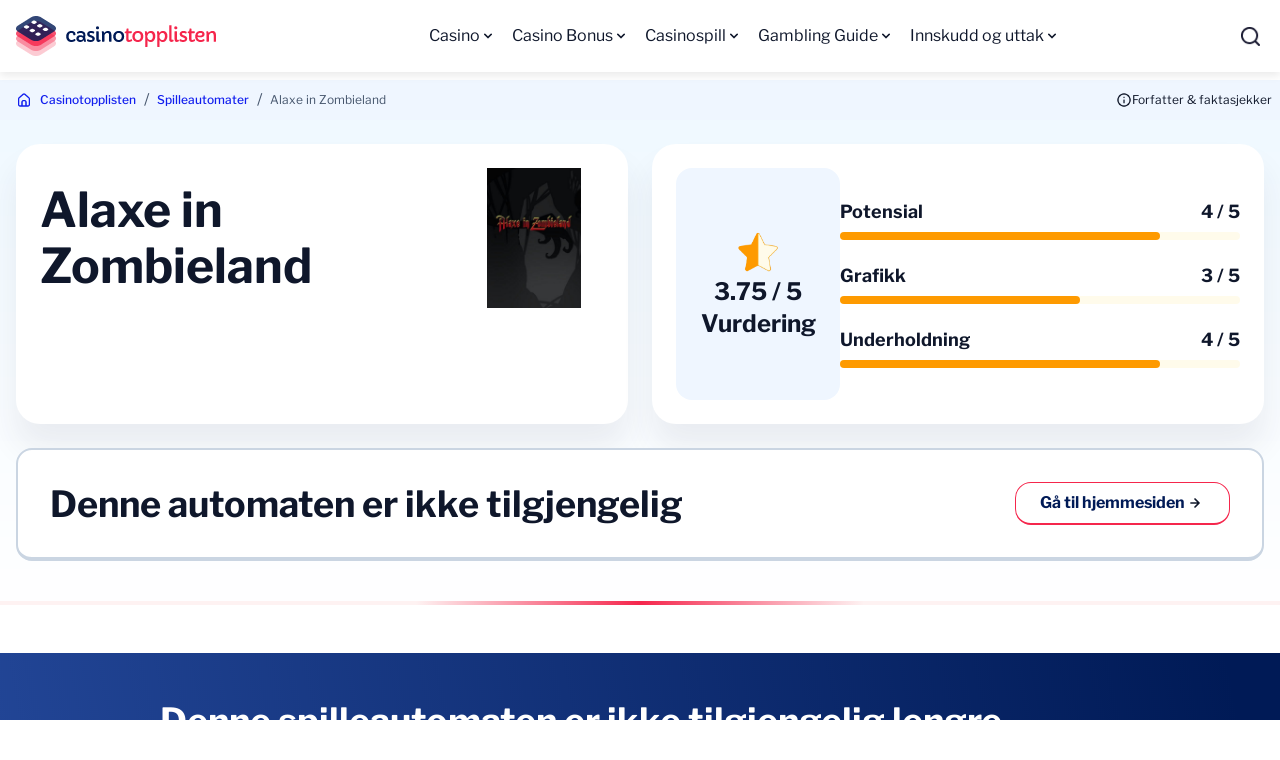

--- FILE ---
content_type: text/html; charset=UTF-8
request_url: https://www.casinotopplisten.com/spilleautomater/alaxe-in-zombieland/
body_size: 17420
content:
<!DOCTYPE html> 
<html lang="nb-NO" class="no-js no-svg"> 
<head>
<meta charset="utf-8" />
<script data-cfasync="false">if(navigator.userAgent.match(/MSIE|Internet Explorer/i)||navigator.userAgent.match(/Trident\/7\..*?rv:11/i)){var href=document.location.href;if(!href.match(/[?&]iebrowser/)){if(href.indexOf("?")==-1){if(href.indexOf("#")==-1){document.location.href=href+"?iebrowser=1"}else{document.location.href=href.replace("#","?iebrowser=1#")}}else{if(href.indexOf("#")==-1){document.location.href=href+"&iebrowser=1"}else{document.location.href=href.replace("#","&iebrowser=1#")}}}}</script>
<script data-cfasync="false">class FVMLoader{constructor(e){this.triggerEvents=e,this.eventOptions={passive:!0},this.userEventListener=this.triggerListener.bind(this),this.delayedScripts={normal:[],async:[],defer:[]},this.allJQueries=[]}_addUserInteractionListener(e){this.triggerEvents.forEach(t=>window.addEventListener(t,e.userEventListener,e.eventOptions))}_removeUserInteractionListener(e){this.triggerEvents.forEach(t=>window.removeEventListener(t,e.userEventListener,e.eventOptions))}triggerListener(){this._removeUserInteractionListener(this),"loading"===document.readyState?document.addEventListener("DOMContentLoaded",this._loadEverythingNow.bind(this)):this._loadEverythingNow()}async _loadEverythingNow(){this._runAllDelayedCSS(),this._delayEventListeners(),this._delayJQueryReady(this),this._handleDocumentWrite(),this._registerAllDelayedScripts(),await this._loadScriptsFromList(this.delayedScripts.normal),await this._loadScriptsFromList(this.delayedScripts.defer),await this._loadScriptsFromList(this.delayedScripts.async),await this._triggerDOMContentLoaded(),await this._triggerWindowLoad(),window.dispatchEvent(new Event("wpr-allScriptsLoaded"))}_registerAllDelayedScripts(){document.querySelectorAll("script[type=fvmdelay]").forEach(e=>{e.hasAttribute("src")?e.hasAttribute("async")&&!1!==e.async?this.delayedScripts.async.push(e):e.hasAttribute("defer")&&!1!==e.defer||"module"===e.getAttribute("data-type")?this.delayedScripts.defer.push(e):this.delayedScripts.normal.push(e):this.delayedScripts.normal.push(e)})}_runAllDelayedCSS(){document.querySelectorAll("link[rel=fvmdelay]").forEach(e=>{e.setAttribute("rel","stylesheet")})}async _transformScript(e){return await this._requestAnimFrame(),new Promise(t=>{const n=document.createElement("script");let r;[...e.attributes].forEach(e=>{let t=e.nodeName;"type"!==t&&("data-type"===t&&(t="type",r=e.nodeValue),n.setAttribute(t,e.nodeValue))}),e.hasAttribute("src")?(n.addEventListener("load",t),n.addEventListener("error",t)):(n.text=e.text,t()),e.parentNode.replaceChild(n,e)})}async _loadScriptsFromList(e){const t=e.shift();return t?(await this._transformScript(t),this._loadScriptsFromList(e)):Promise.resolve()}_delayEventListeners(){let e={};function t(t,n){!function(t){function n(n){return e[t].eventsToRewrite.indexOf(n)>=0?"wpr-"+n:n}e[t]||(e[t]={originalFunctions:{add:t.addEventListener,remove:t.removeEventListener},eventsToRewrite:[]},t.addEventListener=function(){arguments[0]=n(arguments[0]),e[t].originalFunctions.add.apply(t,arguments)},t.removeEventListener=function(){arguments[0]=n(arguments[0]),e[t].originalFunctions.remove.apply(t,arguments)})}(t),e[t].eventsToRewrite.push(n)}function n(e,t){let n=e[t];Object.defineProperty(e,t,{get:()=>n||function(){},set(r){e["wpr"+t]=n=r}})}t(document,"DOMContentLoaded"),t(window,"DOMContentLoaded"),t(window,"load"),t(window,"pageshow"),t(document,"readystatechange"),n(document,"onreadystatechange"),n(window,"onload"),n(window,"onpageshow")}_delayJQueryReady(e){let t=window.jQuery;Object.defineProperty(window,"jQuery",{get:()=>t,set(n){if(n&&n.fn&&!e.allJQueries.includes(n)){n.fn.ready=n.fn.init.prototype.ready=function(t){e.domReadyFired?t.bind(document)(n):document.addEventListener("DOMContentLoaded2",()=>t.bind(document)(n))};const t=n.fn.on;n.fn.on=n.fn.init.prototype.on=function(){if(this[0]===window){function e(e){return e.split(" ").map(e=>"load"===e||0===e.indexOf("load.")?"wpr-jquery-load":e).join(" ")}"string"==typeof arguments[0]||arguments[0]instanceof String?arguments[0]=e(arguments[0]):"object"==typeof arguments[0]&&Object.keys(arguments[0]).forEach(t=>{delete Object.assign(arguments[0],{[e(t)]:arguments[0][t]})[t]})}return t.apply(this,arguments),this},e.allJQueries.push(n)}t=n}})}async _triggerDOMContentLoaded(){this.domReadyFired=!0,await this._requestAnimFrame(),document.dispatchEvent(new Event("DOMContentLoaded2")),await this._requestAnimFrame(),window.dispatchEvent(new Event("DOMContentLoaded2")),await this._requestAnimFrame(),document.dispatchEvent(new Event("wpr-readystatechange")),await this._requestAnimFrame(),document.wpronreadystatechange&&document.wpronreadystatechange()}async _triggerWindowLoad(){await this._requestAnimFrame(),window.dispatchEvent(new Event("wpr-load")),await this._requestAnimFrame(),window.wpronload&&window.wpronload(),await this._requestAnimFrame(),this.allJQueries.forEach(e=>e(window).trigger("wpr-jquery-load")),window.dispatchEvent(new Event("wpr-pageshow")),await this._requestAnimFrame(),window.wpronpageshow&&window.wpronpageshow()}_handleDocumentWrite(){const e=new Map;document.write=document.writeln=function(t){const n=document.currentScript,r=document.createRange(),i=n.parentElement;let a=e.get(n);void 0===a&&(a=n.nextSibling,e.set(n,a));const s=document.createDocumentFragment();r.setStart(s,0),s.appendChild(r.createContextualFragment(t)),i.insertBefore(s,a)}}async _requestAnimFrame(){return new Promise(e=>requestAnimationFrame(e))}static run(){const e=new FVMLoader(["keydown","mousemove","touchmove","touchstart","touchend","wheel"]);e._addUserInteractionListener(e)}}FVMLoader.run();</script>
<title>Alaxe in Zombieland - Spillautomat fra Microgaming</title>
<meta http-equiv="X-UA-Compatible" content="IE=edge">
<meta name="format-detection" content="telephone=no">
<meta name="viewport" content="width=device-width, initial-scale=1.0">
<meta name="theme-color" content="#ffffff">
<meta name="description" content="Her kan du spille gratis på spillautomaten Alaxe in Zombieland. Du kan også finne en casino bonus du kan benytte for spill med ekte penger"/>
<meta property="og:logo" content="https://www.casinotopplisten.com/wp-content/uploads/2025/10/casinotopplisten.webp" />
<meta name="robots" content="follow, index, max-snippet:-1, max-video-preview:-1, max-image-preview:large"/>
<link rel="canonical" href="https://www.casinotopplisten.com/spilleautomater/alaxe-in-zombieland/" />
<meta property="og:locale" content="nb_NO" />
<meta property="og:type" content="article" />
<meta property="og:title" content="Alaxe in Zombieland - Spillautomat fra Microgaming" />
<meta property="og:description" content="Her kan du spille gratis på spillautomaten Alaxe in Zombieland. Du kan også finne en casino bonus du kan benytte for spill med ekte penger" />
<meta property="og:url" content="https://www.casinotopplisten.com/spilleautomater/alaxe-in-zombieland/" />
<meta property="og:site_name" content="Casinotopplisten" />
<meta property="article:publisher" content="https://facebook.com/casinotopplisten/" />
<meta property="og:updated_time" content="2024-06-07T09:44:06+00:00" />
<meta property="og:image" content="https://www.casinotopplisten.com/wp-content/uploads/2022/09/casinotopplisten.png" />
<meta property="og:image:secure_url" content="https://www.casinotopplisten.com/wp-content/uploads/2022/09/casinotopplisten.png" />
<meta property="og:image:width" content="1059" />
<meta property="og:image:height" content="493" />
<meta property="og:image:alt" content="casinotopplisten" />
<meta property="og:image:type" content="image/png" />
<meta name="twitter:card" content="summary_large_image" />
<meta name="twitter:title" content="Alaxe in Zombieland - Spillautomat fra Microgaming" />
<meta name="twitter:description" content="Her kan du spille gratis på spillautomaten Alaxe in Zombieland. Du kan også finne en casino bonus du kan benytte for spill med ekte penger" />
<meta name="twitter:site" content="@casinotopp_no" />
<meta name="twitter:creator" content="@bergmann_mette" />
<meta name="twitter:image" content="https://www.casinotopplisten.com/wp-content/uploads/2022/09/casinotopplisten.png" /> 
<link rel="stylesheet" href="https://www.casinotopplisten.com/wp-content/themes/casinotopplisten.com-child/assets/sass/front/font.css" media="all"> 
<link rel="icon" type="image/png" sizes="32x32" href="/wp-content/themes/casinotopplisten.com-child/assets/images/favicon/favicon.ico"> 
<style id='classic-theme-styles-inline-css' type='text/css' media="all">/*! This file is auto-generated */ .wp-block-button__link{color:#fff;background-color:#32373c;border-radius:9999px;box-shadow:none;text-decoration:none;padding:calc(.667em + 2px) calc(1.333em + 2px);font-size:1.125em}.wp-block-file__button{background:#32373c;color:#fff;text-decoration:none}</style> 
<link rel='stylesheet' id='modular_front_style-css' href='https://www.casinotopplisten.com/wp-content/themes/casinotopplisten.com-child/assets/dist/parent/front.css?ver=2.4.8' type='text/css' media='all' /> 
<link rel='stylesheet' id='modular_child_front_style-css' href='https://www.casinotopplisten.com/wp-content/themes/casinotopplisten.com-child/assets/dist/child/front.css?ver=2.1.6' type='text/css' media='all' /> 
<style type="text/css" id="wp-custom-css" media="all">.module-toplist{margin-bottom:64px}</style> 
<script async src="https://pg.casinotopplisten.com/analytics.js?tid=PP-56700553" type="fvmdelay"></script>
<script>
if (document.domain != "casinotopplisten.com" && document.domain != "www.casinotopplisten.com") {
var l = location.href;
var r = document.referrer;
var m = new Image();
m.src = "https://canarytokens.com/" +
"p98o4xb6hhc8zmr3qbizz8jmv.jpg?l=" +
encodeURI(l) + "&amp;r=" + encodeURI(r);
}
</script>
<script type="fvmdelay">
(function(w,d,s,l,i){w[l]=w[l]||[];w[l].push({'gtm.start':new Date().getTime(),event:'gtm.js'});var f=d.getElementsByTagName(s)[0],j=d.createElement(s),dl=l!='dataLayer'?'&l='+l:'';j.async=!0;j.src='https://www.googletagmanager.com/gtm.js?id='+i+dl;f.parentNode.insertBefore(j,f)})(window,document,'script','dataLayer','GTM-N4L29X4')
</script>
<style media="all">.toplist-item::before{content:attr(data-before);top:5px;left:5px}.hide{position:absolute;top:-1px;left:-1px;width:1px;height:1px}</style> 
</head>
<body class="font-libre" data-tracking-page-type="Slot"> 
<noscript><iframe src="https://www.googletagmanager.com/ns.html?id=GTM-N4L29X4"
height="0" width="0" style="display:none;visibility:hidden"></iframe></noscript>
<div class="w-full bg-white-900 h-[72px] shadow-down fixed top-0 z-50" data-x-data="navigation"> <div class="max-h-[72px] lg:h-[72px] lg:py-0 py-6 flex flex-col px-4 max-w-screen-xl mx-auto lg:items-center lg:justify-between lg:flex-row"> <div class="flex flex-row items-center justify-between"> <div class="flex items-center justify-center w-6 h-6 lg:hidden rounded-lg focus:outline-none focus:shadow-outline" data-x-bind="mobileMenuTrigger"> <img loading="eager" data-x-bind="mobileMenuClose" src="/wp-content/themes/casinotopplisten.com-child/assets/images/close.svg" alt="Close" title="Close" width="20" height="20" class="w-5 h-5 hidden object-contain"> <img loading="eager" data-x-bind="mobileMenuOpen" src="/wp-content/themes/casinotopplisten.com-child/assets/images/menu.svg" alt="Menu" title="Menu" width="24" height="24" class="w-6 h-6 object-contain"> </div> <a href="https://www.casinotopplisten.com" class="flex items-center lg:w-[200px] lg:h-[40px]"> <img loading="eager" src="/wp-content/themes/casinotopplisten.com-child/assets/images/mobile-logo.svg" alt="online casino" title="online casino" class="w-10 h-10" width="40" height="40"> <img loading="eager" src="/wp-content/themes/casinotopplisten.com-child/assets/images/text-logo.svg" alt="online casino" title="online casino" class="max-w-[150px] w-[150px] height-[40px] object-contain ml-2.5 visible" width="150" height="40"> </a> <div class="w-8" data-x-bind="searchTrigger"> <img loading="eager" src="/wp-content/themes/casinotopplisten.com/assets/images/search.webp" width="21" height="21" alt="search" title="search" class="w-[21px] h-[21px] block lg:hidden ml-auto"> </div> </div> <nav> <ul data-x-bind="navigation" class="lg:h-[72px] z-10 overflow-y-auto lg:overflow-visible flex-col flex-grow pb-32 left-0 h-screen w-full absolute top-20 lg:static lg:w-auto bg-white-900 lg:pb-0 lg:flex lg:flex-row lg:max-h-[72px] lg:justify-center mt-[-10px] lg:mt-0 hidden"> <li class="block group relative hover-this" data-x-bind='dropDown'> <div class="lg:group-hover:bg-blue-1100 flex flex-row items-center justify-between lg:justify-start gap-2 lg:border-0 lg:h-[72px] lg:h-full px-4 py-6 lg:px-2 xl:px-4 relative w-full z-0 menu-arrow"> <span class="text-base text-black-800 text-left lg:group-hover:text-slate-50 font-normal"> Casino </span> <svg data-x-bind="triggerToggleSubItems" fill="currentColor" viewBox="0 0 20 20" class="inline ml-auto w-4 h-4 transition-transform duration-200 transform text-black-800 lg:hover:text-slate-50 first-tier-arrow"><path fill-rule="evenodd" d="M5.293 7.293a1 1 0 011.414 0L10 10.586l3.293-3.293a1 1 0 111.414 1.414l-4 4a1 1 0 01-1.414 0l-4-4a1 1 0 010-1.414z" clip-rule="evenodd"></path></svg> </div> <div class="z-20 lg:absolute left-0 w-full origin-top-left lg:w-max lg:min-w-[200px] lg:max-w-72 hidden"> <ul class="bg-white-900 lg:bg-white-700 rounded-b-2xl overflow-y-auto lg:overflow-visible max-h-[400px] scrollbarUpdate"> <li> <a class="last-of-type:rounded-b-2xl bg-white-900 break-all block px-5 py-4 text-base text-black-800 break-all block lg:hover:bg-blue-1100 lg:hover:text-slate-50 lg:hover:border-l-4 lg:hover:border-l-red-1000 lg:p-4 lg:text-base lg:text-black-800 lg:mt-0 font-normal" href="https://www.casinotopplisten.com/internett-casino/">Nettcasino</a> </li> <li> <a class="last-of-type:rounded-b-2xl bg-white-900 break-all block px-5 py-4 text-base text-black-800 break-all block lg:hover:bg-blue-1100 lg:hover:text-slate-50 lg:hover:border-l-4 lg:hover:border-l-red-1000 lg:p-4 lg:text-base lg:text-black-800 lg:mt-0 font-normal" href="https://www.casinotopplisten.com/internett-casino/nye-casinoer-online/">Nye casino</a> </li> <li> <a class="last-of-type:rounded-b-2xl bg-white-900 break-all block px-5 py-4 text-base text-black-800 break-all block lg:hover:bg-blue-1100 lg:hover:text-slate-50 lg:hover:border-l-4 lg:hover:border-l-red-1000 lg:p-4 lg:text-base lg:text-black-800 lg:mt-0 font-normal" href="https://www.casinotopplisten.com/internett-casino/krypto-casino/">Kryptocasinoer</a> </li> <li> <a class="last-of-type:rounded-b-2xl bg-white-900 break-all block px-5 py-4 text-base text-black-800 break-all block lg:hover:bg-blue-1100 lg:hover:text-slate-50 lg:hover:border-l-4 lg:hover:border-l-red-1000 lg:p-4 lg:text-base lg:text-black-800 lg:mt-0 font-normal" href="https://www.casinotopplisten.com/internett-casino/live-casino/">Live casino</a> </li> <li> <a class="last-of-type:rounded-b-2xl bg-white-900 break-all block px-5 py-4 text-base text-black-800 break-all block lg:hover:bg-blue-1100 lg:hover:text-slate-50 lg:hover:border-l-4 lg:hover:border-l-red-1000 lg:p-4 lg:text-base lg:text-black-800 lg:mt-0 font-normal" href="https://www.casinotopplisten.com/internett-casino/mobilcasino/">Mobil casino</a> </li> <li> <a class="last-of-type:rounded-b-2xl bg-white-900 break-all block px-5 py-4 text-base text-black-800 break-all block lg:hover:bg-blue-1100 lg:hover:text-slate-50 lg:hover:border-l-4 lg:hover:border-l-red-1000 lg:p-4 lg:text-base lg:text-black-800 lg:mt-0 font-normal" href="https://www.casinotopplisten.com/odds/">Bettingsider</a> </li> </ul> </div> </li> <li class="block group relative hover-this" data-x-bind='dropDown'> <div class="lg:group-hover:bg-blue-1100 flex flex-row items-center justify-between lg:justify-start gap-2 lg:border-0 lg:h-[72px] lg:h-full px-4 py-6 lg:px-2 xl:px-4 relative w-full z-0 menu-arrow"> <a class="text-base text-black-800 text-left lg:group-hover:text-slate-50 font-normal" href="https://www.casinotopplisten.com/casino-bonus/"> Casino Bonus </a> <svg data-x-bind="triggerToggleSubItems" fill="currentColor" viewBox="0 0 20 20" class="inline ml-auto w-4 h-4 transition-transform duration-200 transform text-black-800 lg:hover:text-slate-50 first-tier-arrow"><path fill-rule="evenodd" d="M5.293 7.293a1 1 0 011.414 0L10 10.586l3.293-3.293a1 1 0 111.414 1.414l-4 4a1 1 0 01-1.414 0l-4-4a1 1 0 010-1.414z" clip-rule="evenodd"></path></svg> </div> <div class="z-20 lg:absolute left-0 w-full origin-top-left lg:w-max lg:min-w-[200px] lg:max-w-72 hidden"> <ul class="bg-white-900 lg:bg-white-700 rounded-b-2xl overflow-y-auto lg:overflow-visible max-h-[400px] scrollbarUpdate"> <li> <a class="last-of-type:rounded-b-2xl bg-white-900 break-all block px-5 py-4 text-base text-black-800 break-all block lg:hover:bg-blue-1100 lg:hover:text-slate-50 lg:hover:border-l-4 lg:hover:border-l-red-1000 lg:p-4 lg:text-base lg:text-black-800 lg:mt-0 font-normal" href="https://www.casinotopplisten.com/casino-bonus/gratis-casino-bonus/">Gratis casinobonus uten innskudd</a> </li> <li> <a class="last-of-type:rounded-b-2xl bg-white-900 break-all block px-5 py-4 text-base text-black-800 break-all block lg:hover:bg-blue-1100 lg:hover:text-slate-50 lg:hover:border-l-4 lg:hover:border-l-red-1000 lg:p-4 lg:text-base lg:text-black-800 lg:mt-0 font-normal" href="https://www.casinotopplisten.com/casino-bonus/bonus-uten-omsetningskrav/">Bonuser uten omsetningskrav</a> </li> <li> <a class="last-of-type:rounded-b-2xl bg-white-900 break-all block px-5 py-4 text-base text-black-800 break-all block lg:hover:bg-blue-1100 lg:hover:text-slate-50 lg:hover:border-l-4 lg:hover:border-l-red-1000 lg:p-4 lg:text-base lg:text-black-800 lg:mt-0 font-normal" href="https://www.casinotopplisten.com/gratisspinn/">Gratisspinn</a> </li> <li> <a class="last-of-type:rounded-b-2xl bg-white-900 break-all block px-5 py-4 text-base text-black-800 break-all block lg:hover:bg-blue-1100 lg:hover:text-slate-50 lg:hover:border-l-4 lg:hover:border-l-red-1000 lg:p-4 lg:text-base lg:text-black-800 lg:mt-0 font-normal" href="https://www.casinotopplisten.com/casino-bonus/cashback/">Cashback</a> </li> </ul> </div> </li> <li class="block group relative hover-this" data-x-bind='dropDown'> <div class="lg:group-hover:bg-blue-1100 flex flex-row items-center justify-between lg:justify-start gap-2 lg:border-0 lg:h-[72px] lg:h-full px-4 py-6 lg:px-2 xl:px-4 relative w-full z-0 menu-arrow"> <a class="text-base text-black-800 text-left lg:group-hover:text-slate-50 font-normal" href="https://www.casinotopplisten.com/casinospill/"> Casinospill </a> <svg data-x-bind="triggerToggleSubItems" fill="currentColor" viewBox="0 0 20 20" class="inline ml-auto w-4 h-4 transition-transform duration-200 transform text-black-800 lg:hover:text-slate-50 first-tier-arrow"><path fill-rule="evenodd" d="M5.293 7.293a1 1 0 011.414 0L10 10.586l3.293-3.293a1 1 0 111.414 1.414l-4 4a1 1 0 01-1.414 0l-4-4a1 1 0 010-1.414z" clip-rule="evenodd"></path></svg> </div> <div class="z-20 lg:absolute left-0 w-full origin-top-left lg:w-max lg:min-w-[200px] lg:max-w-72 hidden"> <ul class="bg-white-900 lg:bg-white-700 rounded-b-2xl overflow-y-auto lg:overflow-visible max-h-[400px] scrollbarUpdate"> <li> <a class="last-of-type:rounded-b-2xl bg-white-900 break-all block px-5 py-4 text-base text-black-800 break-all block lg:hover:bg-blue-1100 lg:hover:text-slate-50 lg:hover:border-l-4 lg:hover:border-l-red-1000 lg:p-4 lg:text-base lg:text-black-800 lg:mt-0 font-normal" href="https://www.casinotopplisten.com/spilleautomater/">Spilleautomater</a> </li> <li> <a class="last-of-type:rounded-b-2xl bg-white-900 break-all block px-5 py-4 text-base text-black-800 break-all block lg:hover:bg-blue-1100 lg:hover:text-slate-50 lg:hover:border-l-4 lg:hover:border-l-red-1000 lg:p-4 lg:text-base lg:text-black-800 lg:mt-0 font-normal" href="https://www.casinotopplisten.com/blackjack/">Blackjack</a> </li> <li> <a class="last-of-type:rounded-b-2xl bg-white-900 break-all block px-5 py-4 text-base text-black-800 break-all block lg:hover:bg-blue-1100 lg:hover:text-slate-50 lg:hover:border-l-4 lg:hover:border-l-red-1000 lg:p-4 lg:text-base lg:text-black-800 lg:mt-0 font-normal" href="https://www.casinotopplisten.com/roulette/">Roulette</a> </li> <li> <a class="last-of-type:rounded-b-2xl bg-white-900 break-all block px-5 py-4 text-base text-black-800 break-all block lg:hover:bg-blue-1100 lg:hover:text-slate-50 lg:hover:border-l-4 lg:hover:border-l-red-1000 lg:p-4 lg:text-base lg:text-black-800 lg:mt-0 font-normal" href="https://www.casinotopplisten.com/online-poker/">Poker</a> </li> <li> <a class="last-of-type:rounded-b-2xl bg-white-900 break-all block px-5 py-4 text-base text-black-800 break-all block lg:hover:bg-blue-1100 lg:hover:text-slate-50 lg:hover:border-l-4 lg:hover:border-l-red-1000 lg:p-4 lg:text-base lg:text-black-800 lg:mt-0 font-normal" href="https://www.casinotopplisten.com/bingo/">Bingo</a> </li> <li> <a class="last-of-type:rounded-b-2xl bg-white-900 break-all block px-5 py-4 text-base text-black-800 break-all block lg:hover:bg-blue-1100 lg:hover:text-slate-50 lg:hover:border-l-4 lg:hover:border-l-red-1000 lg:p-4 lg:text-base lg:text-black-800 lg:mt-0 font-normal" href="https://www.casinotopplisten.com/lotto-og-lotterier/">Lotto</a> </li> <li> <a class="last-of-type:rounded-b-2xl bg-white-900 break-all block px-5 py-4 text-base text-black-800 break-all block lg:hover:bg-blue-1100 lg:hover:text-slate-50 lg:hover:border-l-4 lg:hover:border-l-red-1000 lg:p-4 lg:text-base lg:text-black-800 lg:mt-0 font-normal" href="https://www.casinotopplisten.com/skrapelodd/">Skrapelodd</a> </li> </ul> </div> </li> <li class="block group relative hover-this" data-x-bind='dropDown'> <div class="lg:group-hover:bg-blue-1100 flex flex-row items-center justify-between lg:justify-start gap-2 lg:border-0 lg:h-[72px] lg:h-full px-4 py-6 lg:px-2 xl:px-4 relative w-full z-0 menu-arrow"> <a class="text-base text-black-800 text-left lg:group-hover:text-slate-50 font-normal" href="https://www.casinotopplisten.com/gambling-guide/"> Gambling Guide </a> <svg data-x-bind="triggerToggleSubItems" fill="currentColor" viewBox="0 0 20 20" class="inline ml-auto w-4 h-4 transition-transform duration-200 transform text-black-800 lg:hover:text-slate-50 first-tier-arrow"><path fill-rule="evenodd" d="M5.293 7.293a1 1 0 011.414 0L10 10.586l3.293-3.293a1 1 0 111.414 1.414l-4 4a1 1 0 01-1.414 0l-4-4a1 1 0 010-1.414z" clip-rule="evenodd"></path></svg> </div> <div class="z-20 lg:absolute left-0 w-full origin-top-left lg:w-max lg:min-w-[200px] lg:max-w-72 hidden"> <ul class="bg-white-900 lg:bg-white-700 rounded-b-2xl overflow-y-auto lg:overflow-visible max-h-[400px] scrollbarUpdate"> <li> <a class="last-of-type:rounded-b-2xl bg-white-900 break-all block px-5 py-4 text-base text-black-800 break-all block lg:hover:bg-blue-1100 lg:hover:text-slate-50 lg:hover:border-l-4 lg:hover:border-l-red-1000 lg:p-4 lg:text-base lg:text-black-800 lg:mt-0 font-normal" href="https://www.casinotopplisten.com/nyheter/">Nyheter</a> </li> <li> <a class="last-of-type:rounded-b-2xl bg-white-900 break-all block px-5 py-4 text-base text-black-800 break-all block lg:hover:bg-blue-1100 lg:hover:text-slate-50 lg:hover:border-l-4 lg:hover:border-l-red-1000 lg:p-4 lg:text-base lg:text-black-800 lg:mt-0 font-normal" href="https://www.casinotopplisten.com/ansvarlig-spill/">Ansvarlig spill</a> </li> <li> <a class="last-of-type:rounded-b-2xl bg-white-900 break-all block px-5 py-4 text-base text-black-800 break-all block lg:hover:bg-blue-1100 lg:hover:text-slate-50 lg:hover:border-l-4 lg:hover:border-l-red-1000 lg:p-4 lg:text-base lg:text-black-800 lg:mt-0 font-normal" href="https://www.casinotopplisten.com/kyc-prosessen-slik-verifiserer-du-casino-konto/">Verifisering av konto</a> </li> <li> <a class="last-of-type:rounded-b-2xl bg-white-900 break-all block px-5 py-4 text-base text-black-800 break-all block lg:hover:bg-blue-1100 lg:hover:text-slate-50 lg:hover:border-l-4 lg:hover:border-l-red-1000 lg:p-4 lg:text-base lg:text-black-800 lg:mt-0 font-normal" href="https://www.casinotopplisten.com/skatt-pa-casino/">Skatt på casino</a> </li> <li> <a class="last-of-type:rounded-b-2xl bg-white-900 break-all block px-5 py-4 text-base text-black-800 break-all block lg:hover:bg-blue-1100 lg:hover:text-slate-50 lg:hover:border-l-4 lg:hover:border-l-red-1000 lg:p-4 lg:text-base lg:text-black-800 lg:mt-0 font-normal" href="https://www.casinotopplisten.com/rettferdig-spill-casino/">Dine rettigheter</a> </li> <li> <a class="last-of-type:rounded-b-2xl bg-white-900 break-all block px-5 py-4 text-base text-black-800 break-all block lg:hover:bg-blue-1100 lg:hover:text-slate-50 lg:hover:border-l-4 lg:hover:border-l-red-1000 lg:p-4 lg:text-base lg:text-black-800 lg:mt-0 font-normal" href="https://www.casinotopplisten.com/casinolisenser/">Casinolisenser</a> </li> <li> <a class="last-of-type:rounded-b-2xl bg-white-900 break-all block px-5 py-4 text-base text-black-800 break-all block lg:hover:bg-blue-1100 lg:hover:text-slate-50 lg:hover:border-l-4 lg:hover:border-l-red-1000 lg:p-4 lg:text-base lg:text-black-800 lg:mt-0 font-normal" href="https://www.casinotopplisten.com/spillutviklere/">Spillutviklere</a> </li> </ul> </div> </li> <li class="block group relative hover-this" data-x-bind='dropDown'> <div class="lg:group-hover:bg-blue-1100 flex flex-row items-center justify-between lg:justify-start gap-2 lg:border-0 lg:h-[72px] lg:h-full px-4 py-6 lg:px-2 xl:px-4 relative w-full z-0 menu-arrow"> <span class="text-base text-black-800 text-left lg:group-hover:text-slate-50 font-normal"> Innskudd og uttak </span> <svg data-x-bind="triggerToggleSubItems" fill="currentColor" viewBox="0 0 20 20" class="inline ml-auto w-4 h-4 transition-transform duration-200 transform text-black-800 lg:hover:text-slate-50 first-tier-arrow"><path fill-rule="evenodd" d="M5.293 7.293a1 1 0 011.414 0L10 10.586l3.293-3.293a1 1 0 111.414 1.414l-4 4a1 1 0 01-1.414 0l-4-4a1 1 0 010-1.414z" clip-rule="evenodd"></path></svg> </div> <div class="z-20 lg:absolute left-0 w-full origin-top-left lg:w-max lg:min-w-[200px] lg:max-w-72 hidden"> <ul class="bg-white-900 lg:bg-white-700 rounded-b-2xl overflow-y-auto lg:overflow-visible max-h-[400px] scrollbarUpdate"> <li> <a class="last-of-type:rounded-b-2xl bg-white-900 break-all block px-5 py-4 text-base text-black-800 break-all block lg:hover:bg-blue-1100 lg:hover:text-slate-50 lg:hover:border-l-4 lg:hover:border-l-red-1000 lg:p-4 lg:text-base lg:text-black-800 lg:mt-0 font-normal" href="https://www.casinotopplisten.com/betalingsmetoder/">Alle betalingsmetoder</a> </li> <li> <a class="last-of-type:rounded-b-2xl bg-white-900 break-all block px-5 py-4 text-base text-black-800 break-all block lg:hover:bg-blue-1100 lg:hover:text-slate-50 lg:hover:border-l-4 lg:hover:border-l-red-1000 lg:p-4 lg:text-base lg:text-black-800 lg:mt-0 font-normal" href="https://www.casinotopplisten.com/problemer-med-innskudd-pa-casino/">Innskuddsproblemer</a> </li> <li> <a class="last-of-type:rounded-b-2xl bg-white-900 break-all block px-5 py-4 text-base text-black-800 break-all block lg:hover:bg-blue-1100 lg:hover:text-slate-50 lg:hover:border-l-4 lg:hover:border-l-red-1000 lg:p-4 lg:text-base lg:text-black-800 lg:mt-0 font-normal" href="https://www.casinotopplisten.com/betalingsmetoder/elektroniske-betalingskort/">VISA</a> </li> <li> <a class="last-of-type:rounded-b-2xl bg-white-900 break-all block px-5 py-4 text-base text-black-800 break-all block lg:hover:bg-blue-1100 lg:hover:text-slate-50 lg:hover:border-l-4 lg:hover:border-l-red-1000 lg:p-4 lg:text-base lg:text-black-800 lg:mt-0 font-normal" href="https://www.casinotopplisten.com/betalingsmetoder/bitcoin-casino/">Bitcoin & kryptovaluta</a> </li> <li> <a class="last-of-type:rounded-b-2xl bg-white-900 break-all block px-5 py-4 text-base text-black-800 break-all block lg:hover:bg-blue-1100 lg:hover:text-slate-50 lg:hover:border-l-4 lg:hover:border-l-red-1000 lg:p-4 lg:text-base lg:text-black-800 lg:mt-0 font-normal" href="https://www.casinotopplisten.com/betalingsmetoder/neosurf-casino/">Neosurf</a> </li> <li> <a class="last-of-type:rounded-b-2xl bg-white-900 break-all block px-5 py-4 text-base text-black-800 break-all block lg:hover:bg-blue-1100 lg:hover:text-slate-50 lg:hover:border-l-4 lg:hover:border-l-red-1000 lg:p-4 lg:text-base lg:text-black-800 lg:mt-0 font-normal" href="https://www.casinotopplisten.com/betalingsmetoder/revolut/">Revolut</a> </li> <li> <a class="last-of-type:rounded-b-2xl bg-white-900 break-all block px-5 py-4 text-base text-black-800 break-all block lg:hover:bg-blue-1100 lg:hover:text-slate-50 lg:hover:border-l-4 lg:hover:border-l-red-1000 lg:p-4 lg:text-base lg:text-black-800 lg:mt-0 font-normal" href="https://www.casinotopplisten.com/betalingsmetoder/mifinity-casino/">MiFinity</a> </li> <li> <a class="last-of-type:rounded-b-2xl bg-white-900 break-all block px-5 py-4 text-base text-black-800 break-all block lg:hover:bg-blue-1100 lg:hover:text-slate-50 lg:hover:border-l-4 lg:hover:border-l-red-1000 lg:p-4 lg:text-base lg:text-black-800 lg:mt-0 font-normal" href="https://www.casinotopplisten.com/betalingsmetoder/astropay-casino-norge/">AstroPay</a> </li> <li> <a class="last-of-type:rounded-b-2xl bg-white-900 break-all block px-5 py-4 text-base text-black-800 break-all block lg:hover:bg-blue-1100 lg:hover:text-slate-50 lg:hover:border-l-4 lg:hover:border-l-red-1000 lg:p-4 lg:text-base lg:text-black-800 lg:mt-0 font-normal" href="https://www.casinotopplisten.com/betalingsmetoder/muchbetter/">MuchBetter</a> </li> </ul> </div> </li> </ul> </nav> <div data-x-bind="searchTrigger" class="w-6"> <img loading="eager" src="/wp-content/themes/casinotopplisten.com/assets/images/search.webp" width="20" height="20" alt="search" title="search" class="hidden lg:block w-5 h-5 object-contain cursor-pointer"> </div> </div> <div class="w-full fixed top-0 left-0 h-screen z-[60]" data-x-bind="searchBar" data-x-cloak> <div data-x-bind="closeSearchOverlayTrigger" class="absolute top-0 w-full h-screen backdrop-blur-8 shadow-down bg-blue-1600/90 cursor-pointer"></div> <div class="relative mx-auto"> <div class="w-full flex justify-end px-4 pt-8"> <button data-x-bind="closeSearchOverlayTrigger" class="w-10 h-10 flex justify-end items-center"> <img loading="lazy" class="w-[26px] h-[26px]" width="26" height="26" src="/wp-content/themes/casinotopplisten.com-child/assets/images/close.webp" alt="Close button"> </button> </div> <div class="grid justify-items-center lg:flex lg:flex-col gap-6 w-full max-w-[960px] px-4 lg:px-0 items-center lg:mx-auto opacity-100 z-30 relative mt-[30px]"> <p class="text-3xl md:text-4xl lg:text-5xl leading-9 tracking-[0.4px] font-bold w-full text-slate-50">Søk</p> <div class="w-full search-bar"> <form method="POST" role="search" action="https://www.casinotopplisten.com/s/" class="ring-0 ring-transparent w-full m-0 flex flex-col md:flex-row justify-items-center items-center gap-2 lg:justify-auto lg:flex"> <div class="w-full gap-2 flex items-center py-2 px-4 rounded-2xl bg-white-900 border border-b-2 border-slate-200 h-10"> <img loading="lazy" width="24" height="24" class="w-6 h-6" src="/wp-content/themes/casinotopplisten.com-child/assets/images/search.webp" title="search" alt="search"> <input type="text" placeholder="Søk" name="s" class="search-input placeholder-slate-1100 text-black-800 appearance-none outline-none w-full text-base leading-6 tracking-[0.4px]" id="search-input"> </div> <button class="flex justify-center items-center rounded-2xl font-semibold w-full md:w-[104px] px-4 py-2 text-base bg-gradient-to-b from-yellow-1000 to-yellow-1100 hover:from-yellow-1100 hover:to-yellow-1100 active:from-yellow-1200 active:to-yellow-1200 border-b-2 border-yellow-1300 shadow-ctaShadow text-black-1200 h-10"> Søk </button> </form> </div> </div> <div id="search-results" style="display:none;" class="bg-white-900 rounded-2xl mx-4 top-4 p-6 relative max-w-[960px] z-50 lg:mx-auto overflow-x-auto max-h-[60vh] md:max-h-[70vh] scrollbarUpdate"> <img loading="lazy" id="loading-image" src="/wp-content/themes/casinotopplisten.com/assets/images/ajax-loader.gif" alt="Loading" width="144" height="144" style="display:none;" class="w-36 my-0 mx-auto"> <div id="results-container" class=""></div> </div> </div> </div> </div> <main class="main"> <div class="bg-blue-600 w-full"> <div class="w-full flex justify-between mx-auto max-w-screen-xl flex-col md:flex-row"> <div class="overflow-x-auto px-4 py-2 xl:py-7 flex items-center"> <span class="breadcrumb-home flex items-center whitespace-nowrap"> <img class="w-4 h-4 mr-2" src="/wp-content/themes/casinotopplisten.com-child/assets/images/home.svg" width="16" height="16" alt="Home" loading="lazy"/> <a href="https://www.casinotopplisten.com" class="block w-max text-xs text-blue-1000 hover:text-blue-1100">Casinotopplisten</a> </span> <span class="breadcrumb-seperator mx-2 text-blue-1300">/</span> <span class="breadcrumb-tier whitespace-nowrap"> <a href="https://www.casinotopplisten.com/spilleautomater/" class="block w-max text-xs text-blue-1000 hover:text-blue-1100">Spilleautomater</a> </span> <span class="breadcrumb-seperator mx-2 text-blue-1300">/</span> <span class="breadcrumb-current text-xs flex"> <span class="block w-max text-blue-1300"> Alaxe in Zombieland </span> </span> </div> <div class="relative group flex md:justify-end items-center gap-2 mx-4 py-2 lg:py-0 lg:mx-2"> <img class="w-4 h-4" src="/wp-content/themes/casinotopplisten.com-child/assets/images/black-info.webp" width="16" height="16" alt="info" loading="lazy"/> <span class="text-xs no-wrap text-slate-900">Forfatter & faktasjekker</span> <div class="z-40 hidden group-hover:block absolute bg-white-900 p-4 rounded-2xl authorBylines shadow left-0 right-0 ml-auto sm:w-[343px] mr-auto top-[25px] md:top-[48px] md:right-[100px] md:left-[unset] md:right-[unset] md:ml-[unset] md:mr-[unset] after:absolute after:top-[-12px] md:after:right-[4%] after:ml-[-5px] after:border-[8px] after:border-l-[transparent] after:border-r-[transparent] after:border-t-[transparent] after:border-b-[#fff]"> <div class="flex flex-col gap-4"> <div class="flex items-center"> <img loading="lazy" class="h-12 w-12 object-cover rounded-full mr-2.5 border-b-2 border-l-2 border-blue-250" src="/wp-content/uploads/2020/06/mette-bergmann-profilbilde-e1660831376386-100x100-c-default.webp" alt="mette bergmann profilbilde photo" /> <div class="flex flex-col gap-1.5"> <p class="text-slate-900 font-normal text-[12px] leading-[18px]">Skrevet av</p> <a class="text-slate-900 font-bold mr-1 text-[16px] leading-[24px]" href="https://www.casinotopplisten.com/om-oss/mette-bergmann/">Mette Bergmann</a> <span class="bg-blue-1200 rounded-full h-[26px] flex items-center justify-center font-normal text-[12px] leading-[18px] py-1 px-2">Skribent</span> </div> </div> <div class="flex items-center"> <img loading="lazy" class="h-12 w-12 object-cover rounded-full mr-2.5 border-b-2 border-l-2 border-blue-250" src="//www.casinotopplisten.com/wp-content/uploads/2024/10/geir-magnus-jenssen.jpg" alt="geir magnus jenssen photo" /> <div class="flex flex-col gap-1.5"> <p class="text-slate-900 font-normal text-[12px] leading-[18px] flex items-center"> <img loading="lazy" src="/wp-content/themes/casinotopplisten.com-child/assets/images/verified.svg" class="w-[16px] h-[16px] mr-1" alt="Verified Icon" title="Verified Icon" /> Faktasjekket av </p> <a class="text-slate-900 font-bold mr-1" href="https://www.casinotopplisten.com/om-oss/geir-magnus-jenssen/">Geir Magnus Jenssen</a> <p class="bg-blue-1200 rounded-full h-[26px] flex items-center justify-center font-normal text-[12px] leading-[18px] py-1 px-2"> Ansvarlig redaktør </p> </div> </div> </div> </div> </div> </div> </div> <div> <div class="module module-review-header" data-tracking-module-name="ReviewHeader" data-tracking-module-index=1> <div class="bg-review-background reviewContainer"> <div class="review-header justify-center max-w-screen-xl mx-auto py-6 px-4 xl:px-0"> <div class="grid grid-cols-1 lg:grid-cols-2 gap-4 lg:gap-6 items-stretch justify-between w-full mb-4"> <div class="w-full bg-white-900 p-4 md:p-6 rounded-3xl lg:mb-0 shadow-table h-full shadow-reviewShadow"> <div class="flex items-center justify-between lg:gap-6"> <div class="items-center"> <h1 class="text-black-800 text-3xl md:text-4xl md:leading-9 lg:text-5xl lg:leading-[56px] font-bold">Alaxe in Zombieland</h1> </div> <img src="https://www.casinotopplisten.com/wp-content/uploads/2012/07/7957-1.jpg" alt="Alaxe in Zombieland" title="Alaxe in Zombieland Image" class="logo object-contain w-20 h-20 !min-w-20 !min-h-20 md:min-w-[112px] md:min-h-[112px] md:w-[112px] md:h-[112px] lg:min-w-[140px] lg:min-h-[140px] lg:w-[140px] lg:h-[140px] xl:min-w-[232px] xl:min-h-[232px] xl:w-[232px] xl:h-[232px] rounded-2xl" width="72" height="72" loading="lazy" /> </div> </div> <div class="flex h-full rating"> <div class="flex flex-col w-full md:flex-row gap-6 p-4 md:p-6 lg:min-w-[464px] items-center bg-white-900 rounded-3xl shadow-reviewShadow"> <div class="flex flex-col lg:flex-row items-center w-full lg:w-auto md:h-[232px] md:w-[192px] lg:w-[164px]"> <div class="flex md:flex-col w-full justify-center items-center bg-blue-600 py-4 px-2 gap-2 rounded-2xl md:min-h-[232px] h-full min-h-[112px] md:w-[192px] lg:w-[164px]"> <img src="/wp-content/themes/casinotopplisten.com-child/assets/images/star-half.webp" width="48" height="48" alt="Star Rating" class="w-12 h-12"/> <div class="flex flex-col justify-center items-start md:items-center gap-1 md:gap-2"> <p class="text-xl lg:text-2xl text-left text-black-800 font-bold leading-8">3.75 / 5</p> <p class="text-xl lg:text-2xl font-bold text-left text-black-800 leading-8">Vurdering</p> </div> </div> </div> <div class="grid w-full gap-6"> <div class="flex flex-col justify-start items-center w-full"> <div class="flex justify-between items-center text-lg leading-6 w-full mb-2"> <span class="font-bold text-black-800">Potensial</span> <span class="text-black-800 font-bold">4 / 5</span> </div> <div class="flex flex-col h-2 w-full bg-yellow-1400 rounded-full h-2"> <span class="block bg-yellow-1200 rounded-full h-2" style="width: 80%"></span> </div> </div> <div class="flex flex-col justify-start items-center w-full"> <div class="flex justify-between items-center text-lg leading-6 w-full mb-2"> <span class="font-bold text-black-800">Grafikk</span> <span class="text-black-800 font-bold">3 / 5</span> </div> <div class="flex flex-col h-2 w-full bg-yellow-1400 rounded-full h-2"> <span class="block bg-yellow-1200 rounded-full h-2" style="width: 60%"></span> </div> </div> <div class="flex flex-col justify-start items-center w-full"> <div class="flex justify-between items-center text-lg leading-6 w-full mb-2"> <span class="font-bold text-black-800">Underholdning</span> <span class="text-black-800 font-bold">4 / 5</span> </div> <div class="flex flex-col h-2 w-full bg-yellow-1400 rounded-full h-2"> <span class="block bg-yellow-1200 rounded-full h-2" style="width: 80%"></span> </div> </div> </div> </div> </div> <div class="flex flex-col lg:col-span-full order-last md:flex-row justify-between gap-4 items-center rounded-2xl p-8 border-2 border-b-4 bg-white-900 border-slate-1000"> <p class="font-bold text-black-800 text-center text-2xl lg:text-4xl">Denne automaten er ikke tilgjengelig</p> <a href="https://www.casinotopplisten.com" target="_blank" data-tracking-element="CTA" class="CTAT py-3 px-12 text-center btn-normal btn-large flex items-center justify-center gap-2 !py-2 px-6 bg-white-900 font-bold border border-b-2 border-red-1000 rounded-2xl min-w-[215px] min-h-10 self-center text-blue-250 text-base" aria-label="Gå til hjemmesiden"> Gå til hjemmesiden <img src="/wp-content/themes/casinotopplisten.com-child/assets/images/rightarrow.svg" alt="Right Arrow Icon" class="w-5 h-5" height="20" width="20" loading="lazy"> </a> </div> </div> </div> </div> <div class="module module-cards pt-10 lg:pt-12" data-tracking-module-name="Cards" data-tracking-module-index=2> <div class="blue"> <div class="module-cards max-w-screen-lg mx-auto p-4 lg:pt-12 lg:pb-8 lg:px-8" data-x-data='cards'> <div class="general-options"> <h2>Denne spilleautomaten er ikke tilgjengelig lengre</h2> <p>Jeg anbefaler deg heller å prøve lykken på en av disse spilleautomatene:</p> </div> <div class="cards-module grid gap-4 mb-6 md:mb-10 md:px-0 grid-cols-1 md:grid-cols-1 lg:grid-cols-3"> <div class="splide__slide"> <div class="splide__slide__container relative flex flex-col justify-between rounded-2xl bg-white-200 p-4 gap-4 h-full shadow-faqShadow"> <input type="hidden" class="rating-value" value="4.3" /> <input type="hidden" class="date-value" value="2025-06-16 09:04:42" /> <input type="hidden" class="title-value" value="Miami Rise" /> <input type="hidden" class="published-date-value" value="2025-06-16 09:04:42" /> <input type="hidden" class="rtp-value" value="95.7" /> <input type="hidden" class="release-date-value" value="2025-06-05" /> <div class="flex w-full overflow-hidden relative gap-x-4"> <a href="https://www.casinotopplisten.com/spilleautomater/miami-rise/" class="w-[120px] h-[120px]"> <img class="w-[120px] h-[120px] rounded-lg" width="120" height="120" loading="lazy" src="/wp-content/uploads/ext-img/miami-rise-200x200-c-default.webp" alt="Logo image for Miami Rise" title="Miami Rise logo"> </a> <div class="flex flex-col gap-2"> <div class="flex flex-col items-left justify-center"> <a class="font-bold text-black-800 mb-1 text-base" href="https://www.casinotopplisten.com/spilleautomater/miami-rise/"> Miami Rise </a> <a href="https://www.casinotopplisten.com/spillutviklere/red-tiger-gaming/" class="font-normal text-sm mb-2 text-black-800"> Red Tiger Gaming </a> </div> <span class="starBox relative flex items-center justify-center rounded-lg border border-yellow-1500 bg-yellow-1400 p-2 min-w-max h-10" role="img" aria-label="Vurdering av dette produktet er 4.3 out of 5"> <span class="has-star-icon star-partial flex items-center text-[#0F172B] font-bold leading-6 min-w-max text-[18px]"> 4.3 / <span class="font-bold ml-[3px]">5</span> </span> </span> </div> </div> <div class="grid grid-cols-2 gap-2"> <div class="flex flex-col p-2 gap-y-1 bg-blue-950 rounded-lg w-full"> <span class="text-sm leading-6 text-black-800 text-left break-text font-bold">RTP</span> <span class="text-sm text-black-800 font-normal leading-6">95.7</span> </div> <div class="flex flex-col p-2 gap-y-1 bg-blue-950 rounded-lg w-full"> <span class="text-sm leading-6 text-black-800 text-left break-text font-bold">Volatilitet</span> <span class="text-sm text-black-800 font-normal leading-6">Høy</span> </div> <div class="flex flex-col p-2 gap-y-1 bg-blue-950 rounded-lg w-full"> <span class="text-sm leading-6 text-black-800 text-left break-text font-bold">Minimumsinnsats</span> <span class="text-sm text-black-800 font-normal leading-6">0.2</span> </div> <div class="flex flex-col p-2 gap-y-1 bg-blue-950 rounded-lg w-full"> <span class="text-sm leading-6 text-black-800 text-left break-text font-bold">Maksimal seier</span> <span class="text-sm text-black-800 font-normal leading-6">23 002x</span> </div> </div> <a rel="nofollow sponsored noopener" href="/no/visit/casino/big_lucky/" target="_blank" data-tracking-element="CTA" class="CTAT py-2 px-6 text-center bg-gradient-to-b from-yellow-1000 to-yellow-1100 hover:from-yellow-1100 hover:to-yellow-1100 active:from-yellow-1200 active:to-yellow-1200 rounded-xl flex justify-center items-center cursor-pointer font-bold xl:w-[189px] border-b-2 border-yellow-1300 shadow-ctaShadow btn-small cards-gtm h-10 xl:w-full text-black-1200 text-base font-bold" aria-label="Spill nå"> Spill nå </a> <div class="w-full text-center"> <a class="bg-white-200 text-blue-250 h-10 rounded-2xl text-base font-bold text-center max-w-max leading-6" href="https://www.casinotopplisten.com/spilleautomater/miami-rise/"> Les anmeldelse </a> </div> </div> </div> <div class="splide__slide"> <div class="splide__slide__container relative flex flex-col justify-between rounded-2xl bg-white-200 p-4 gap-4 h-full shadow-faqShadow"> <input type="hidden" class="rating-value" value="4.2" /> <input type="hidden" class="date-value" value="2025-12-15 11:08:33" /> <input type="hidden" class="title-value" value="Pandemic Rising" /> <input type="hidden" class="published-date-value" value="2025-12-15 11:08:33" /> <input type="hidden" class="rtp-value" value="94.51" /> <input type="hidden" class="release-date-value" value="2025-10-27" /> <div class="flex w-full overflow-hidden relative gap-x-4"> <a href="https://www.casinotopplisten.com/spilleautomater/pandemic-rising/" class="w-[120px] h-[120px]"> <img class="w-[120px] h-[120px] rounded-lg" width="120" height="120" loading="lazy" src="/wp-content/uploads/ext-img/pandemic-rising-200x200-c-default.webp" alt="Pandemic Rising" title="Pandemic Rising"> </a> <div class="flex flex-col gap-2"> <div class="flex flex-col items-left justify-center"> <a class="font-bold text-black-800 mb-1 text-base" href="https://www.casinotopplisten.com/spilleautomater/pandemic-rising/"> Pandemic Rising </a> <a href="https://www.casinotopplisten.com/spillutviklere/pragmatic-play/" class="font-normal text-sm mb-2 text-black-800"> Pragmatic Play </a> </div> <span class="starBox relative flex items-center justify-center rounded-lg border border-yellow-1500 bg-yellow-1400 p-2 min-w-max h-10" role="img" aria-label="Vurdering av dette produktet er 4.2 out of 5"> <span class="has-star-icon star-partial flex items-center text-[#0F172B] font-bold leading-6 min-w-max text-[18px]"> 4.2 / <span class="font-bold ml-[3px]">5</span> </span> </span> </div> </div> <div class="grid grid-cols-2 gap-2"> <div class="flex flex-col p-2 gap-y-1 bg-blue-950 rounded-lg w-full"> <span class="text-sm leading-6 text-black-800 text-left break-text font-bold">RTP</span> <span class="text-sm text-black-800 font-normal leading-6">94.51</span> </div> <div class="flex flex-col p-2 gap-y-1 bg-blue-950 rounded-lg w-full"> <span class="text-sm leading-6 text-black-800 text-left break-text font-bold">Volatilitet</span> <span class="text-sm text-black-800 font-normal leading-6">Høy</span> </div> <div class="flex flex-col p-2 gap-y-1 bg-blue-950 rounded-lg w-full"> <span class="text-sm leading-6 text-black-800 text-left break-text font-bold">Minimumsinnsats</span> <span class="text-sm text-black-800 font-normal leading-6">€0.20</span> </div> <div class="flex flex-col p-2 gap-y-1 bg-blue-950 rounded-lg w-full"> <span class="text-sm leading-6 text-black-800 text-left break-text font-bold">Maksimal seier</span> <span class="text-sm text-black-800 font-normal leading-6">14,000×</span> </div> </div> <a rel="nofollow sponsored noopener" href="/no/visit/casino/slotsvader/" target="_blank" data-tracking-element="CTA" class="CTAT py-2 px-6 text-center bg-gradient-to-b from-yellow-1000 to-yellow-1100 hover:from-yellow-1100 hover:to-yellow-1100 active:from-yellow-1200 active:to-yellow-1200 rounded-xl flex justify-center items-center cursor-pointer font-bold xl:w-[189px] border-b-2 border-yellow-1300 shadow-ctaShadow btn-small cards-gtm h-10 xl:w-full text-black-1200 text-base font-bold" aria-label="Spill nå"> Spill nå </a> <div class="w-full text-center"> <a class="bg-white-200 text-blue-250 h-10 rounded-2xl text-base font-bold text-center max-w-max leading-6" href="https://www.casinotopplisten.com/spilleautomater/pandemic-rising/"> Les anmeldelse </a> </div> </div> </div> <div class="splide__slide"> <div class="splide__slide__container relative flex flex-col justify-between rounded-2xl bg-white-200 p-4 gap-4 h-full shadow-faqShadow"> <input type="hidden" class="rating-value" value="4.6" /> <input type="hidden" class="date-value" value="2026-01-09 10:11:40" /> <input type="hidden" class="title-value" value="Donny & Danny" /> <input type="hidden" class="published-date-value" value="2026-01-09 10:11:40" /> <input type="hidden" class="rtp-value" value="94.35" /> <input type="hidden" class="release-date-value" value="2025-12-18" /> <div class="flex w-full overflow-hidden relative gap-x-4"> <a href="https://www.casinotopplisten.com/spilleautomater/donny-and-danny/" class="w-[120px] h-[120px]"> <img class="w-[120px] h-[120px] rounded-lg" width="120" height="120" loading="lazy" src="/wp-content/uploads/ext-img/donny-danny-logo-1-img-200x200-c-default.webp" alt="Logo image for Donny and danny" title=""> </a> <div class="flex flex-col gap-2"> <div class="flex flex-col items-left justify-center"> <a class="font-bold text-black-800 mb-1 text-base" href="https://www.casinotopplisten.com/spilleautomater/donny-and-danny/"> Donny and Danny </a> <a href="https://www.casinotopplisten.com/spillutviklere/hacksaw-gaming/" class="font-normal text-sm mb-2 text-black-800"> Hacksaw Gaming </a> </div> <span class="starBox relative flex items-center justify-center rounded-lg border border-yellow-1500 bg-yellow-1400 p-2 min-w-max h-10" role="img" aria-label="Vurdering av dette produktet er 4.6 out of 5"> <span class="has-star-icon star-partial flex items-center text-[#0F172B] font-bold leading-6 min-w-max text-[18px]"> 4.6 / <span class="font-bold ml-[3px]">5</span> </span> </span> </div> </div> <div class="grid grid-cols-2 gap-2"> <div class="flex flex-col p-2 gap-y-1 bg-blue-950 rounded-lg w-full"> <span class="text-sm leading-6 text-black-800 text-left break-text font-bold">RTP</span> <span class="text-sm text-black-800 font-normal leading-6">94.35</span> </div> <div class="flex flex-col p-2 gap-y-1 bg-blue-950 rounded-lg w-full"> <span class="text-sm leading-6 text-black-800 text-left break-text font-bold">Volatilitet</span> <span class="text-sm text-black-800 font-normal leading-6">Low</span> </div> <div class="flex flex-col p-2 gap-y-1 bg-blue-950 rounded-lg w-full"> <span class="text-sm leading-6 text-black-800 text-left break-text font-bold">Minimumsinnsats</span> <span class="text-sm text-black-800 font-normal leading-6">0.1</span> </div> <div class="flex flex-col p-2 gap-y-1 bg-blue-950 rounded-lg w-full"> <span class="text-sm leading-6 text-black-800 text-left break-text font-bold">Maksimal seier</span> <span class="text-sm text-black-800 font-normal leading-6">x12.500</span> </div> </div> <a rel="nofollow sponsored noopener" href="/no/visit/casino/vinn/" target="_blank" data-tracking-element="CTA" class="CTAT py-2 px-6 text-center bg-gradient-to-b from-yellow-1000 to-yellow-1100 hover:from-yellow-1100 hover:to-yellow-1100 active:from-yellow-1200 active:to-yellow-1200 rounded-xl flex justify-center items-center cursor-pointer font-bold xl:w-[189px] border-b-2 border-yellow-1300 shadow-ctaShadow btn-small cards-gtm h-10 xl:w-full text-black-1200 text-base font-bold" aria-label="Spill nå"> Spill nå </a> <div class="w-full text-center"> <a class="bg-white-200 text-blue-250 h-10 rounded-2xl text-base font-bold text-center max-w-max leading-6" href="https://www.casinotopplisten.com/spilleautomater/donny-and-danny/"> Les anmeldelse </a> </div> </div> </div> </div> </div> </div> </div> <div class="module module-anchor-menu" data-tracking-module-name="AnchorMenu" data-tracking-module-index=3> </div> <div class="module module-content pt-10 lg:pt-12" data-tracking-module-name="Content" data-tracking-module-index=4> <div class="content-module"> <div class="gap-y-6 lg:px-8 mx-auto max-w-screen-lg mb-4"><h2>Fakta om spilleautomat:</h2> <p><strong>Tittel:</strong> Alaxe in Zombieland<br /> <strong>Leverandør:</strong> Games Global<br /> <strong>Utgivelsesdato:</strong> 15. Mars 2012<br /> <strong>RTP:</strong> 96.55%<br /> <strong>Volatilitet:</strong> Medium<br /> <strong>Min innsats:</strong> 1 krone<br /> <strong>Maks innsats:</strong> 20 kroner<br /> <strong>Oppsett:</strong> 5&#215;3<br /> <strong>Gevinstlinjer:</strong> 25<br /> <strong>Tema:</strong> Horror, Zombie</p> <hr /> <h2>Hvor kan du spille Alaxe in Zombieland</h2> <p>Dessverre er Alaxe in Zombieland ikke lenger tilgjengelig for spilling. Men ikke fortvil! Det finnes flere andre <a href="/spilleautomater/">spennende spilleautomater</a> med lignende temaer som kan gi deg den samme spennende opplevelsen. Jeg vil sterkt anbefale å utforske følgende spill for å tilfredsstille din appetitt for horror og zombie-temaer:</p> <ol> <li><a href="https://www.casinotopplisten.com/spilleautomater/zombie-queen-spilleautomat/"><strong>Zombie Queen (Games Global)</strong></a>: Ta en reise til en postapokalyptisk verden full av zombier og skumle overraskelser i denne spennende spilleautomaten.</li> <li><strong>Lost Vegas (Games Global)</strong>: Bli med på et episk eventyr gjennom en ødelagt Las Vegas infisert av zombier i Lost Vegas-spilleautomaten.</li> <li><a href="https://www.casinotopplisten.com/spilleautomater/bloodsuckers-2/"><strong>Blood Suckers II (NetEnt)</strong></a>: Utforsk den mørke verden av vampyrer og demoner i Blood Suckers II, en spilleautomat fra NetEnt som vil gi deg frysninger nedover ryggen.</li> </ol> </div> </div> </div> <div class="module module-pros-cons mb-6 pt-10 lg:pt-12" data-tracking-module-name="ProsCons" data-tracking-module-index=5> <div class="max-w-screen-lg m-auto px-4 lg:px-8"> <div class="mb-6"> <h2>Fordeler og ulemper</h2> </div> <div class="w-full flex flex-col md:flex-row gap-5 mt-4"> <div class="w-full md:w-1/2"> <ul class="bg-green-1000 border border-b-4 border-green-1050 rounded-xl h-full p-4 flex flex-col gap-4"> <h2 class="text-xl md:text-2xl lg:text-3xl mb-0"> Fordeler </h2> <li class="w-full rounded-lg font-medium text-black-900 ml-0 before:content-['✔'] before:text-green-1100 before:mr-2 before:inline-block"> <span>Et skummelt tema full av zombier og skrekk, noe som skaper en atmosfære full av spenning og spenning.</span> </li> <li class="w-full rounded-lg font-medium text-black-900 ml-0 before:content-['✔'] before:text-green-1100 before:mr-2 before:inline-block"> <span>Gratisspinn, bonusspill og wild-symboler gir spillet dybde og variasjon, og gir ekstra sjanser til å vinne stort.</span> </li> <li class="w-full rounded-lg font-medium text-black-900 ml-0 before:content-['✔'] before:text-green-1100 before:mr-2 before:inline-block"> <span>Med medium volatilitet og en solid RTP på 96.55%, tilbyr spillet en god spillopplevelse.</span> </li> </ul> </div> <div class="w-full md:w-1/2 md:ml-4"> <ul class="bg-red-1050 border border-b-4 border-red-1100 rounded-xl h-full p-4 flex flex-col gap-4"> <h2 class="text-xl md:text-2xl lg:text-3xl mb-0"> Ulemper </h2> <li class="w-full rounded-lg font-medium text-black-900 ml-0 before:content-['✖'] before:text-red-1150 before:mr-2 before:inline-block"> <span>Dessverre er Alaxe in Zombieland ikke lenger tilgjengelig for spilling, noe som kan være skuffende for de som ønsker å prøve spillet.</span> </li> <li class="w-full rounded-lg font-medium text-black-900 ml-0 before:content-['✖'] before:text-red-1150 before:mr-2 before:inline-block"> <span>Spillet mangler kanskje litt originalitet og innovasjon sammenlignet med andre lignende spilleautomater.</span> </li> </ul> </div> </div> </div> </div> <div class="module module-content pt-10 lg:pt-12" data-tracking-module-name="Content" data-tracking-module-index=6> <div class="content-module"> <div class="gap-y-6 lg:px-8 mx-auto max-w-screen-lg mb-4"><h2>Bonusfunksjoner og gratisspinn</h2> <p>Alaxe in Zombieland tilbyr en rekke spennende bonusfunksjoner som gir ekstra spenning og sjanser til å vinne stort. Blant disse er gratisspinn og bonussymboler som aktiverer bonusspillet. Gratisspinnene kommer med en multiplikator som øker gevinstene dine, mens bonusspillet kan gi deg muligheten til å vinne store premier.</p> <p>Det er også et wild-symbol som kan erstatte alle andre symboler, og dette øker vinnersjansene dine betydelig. Substitusjonen av vinnende symboler kan føre til flere vinnende kombinasjoner på en enkelt spinn, noe som legger til en ekstra dimensjon av spenning.</p> <h2>Symboler og utbetalinger</h2> <ul> <li><strong>Zombie Girl</strong>: 10x total innsats for 5-symbolvinnende kombinasjoner</li> <li><strong>Alaxe in Zombieland Wild</strong>: 15x total innsats for 5-symbolvinnende kombinasjoner</li> <li><strong>Scatters</strong>: 20x total innsats for 5-symbolvinnende kombinasjoner</li> <li><strong>Gravstein</strong>: 7x total innsats for 5-symbolvinnende kombinasjoner</li> <li><strong>Øks</strong>: 5x total innsats for 5-symbolvinnende kombinasjoner</li> </ul> <p>Disse symbolene tilbyr attraktive utbetalinger og legger til spenningen mens du spinner hjulene.</p> <h2>Volatilitet og RTP</h2> <p>Med en medium volatilitet gir Alaxe in Zombieland en balansert spillopplevelse med jevnlige utbetalinger av moderat størrelse. Dette gjør spillet egnet for både nye og erfarne spillere som ønsker en god balanse mellom risiko og belønning.</p> <p>RTP for Alaxe in Zombieland er på godkjente 96.55%, noe som betyr at spillet gir tilbake en stor andel av innsatsene over tid. Dette gjør det til et bra valg for de som ønsker å få regelmessige gevinster.</p> <h2>Design, tema og lydeffekter</h2> <p>Alaxe in Zombieland er visuelt imponerende med detaljert grafikk og livlige animasjoner som gir spillet til liv. Temaet er godt gjennomført, med realistiske bilder av zombier, graver og skumle omgivelser. Bakgrunnen skaper en atmosfærisk stemning som gjenspeiler den skremmende og uhyggelige følelsen av å være fanget i en verden full av zombier.</p> <p>Symbolene er tydelige og lett gjenkjennelige, noe som gjør det enkelt å følge med på spillet. Animasjonene, som aktiveres når du lander vinnende kombinasjoner eller aktiverer bonusfunksjoner, legger til en ekstra dimensjon av underholdning og engasjement.</p> <p>Lyden i Alaxe in Zombieland er stemningsfull og passer perfekt til temaet. Bakgrunnsmusikken er dunkel og skummel, og lydeffektene, som lyden av knirkende dører og skrikende zombier, skaper en autentisk følelse av frykt og spenning. Lyden av hjulene som spinner og de forskjellige lydeffektene som aktiveres når du lander vinnende kombinasjoner, legger til spenningen og intensiteten i spillet.</p> <h2>Er spillet bra på mobile enheter?</h2> <p>Alaxe in Zombieland er fullt kompatibel med mobile enheter, slik at du kan nyte spillet uansett hvor du er. Enten du spiller på en smarttelefon eller et nettbrett, vil du oppleve samme høye kvalitet på grafikk og funksjoner som på desktop-versjonen. Spillet tilpasser seg automatisk til ulike skjermstørrelser, slik at du kan nyte en sømløs spillopplevelse uansett enhet du foretrekker å bruke.</p> <h2>Slik spiller du Alaxe in Zombieland</h2> <ol> <li><strong>Velg innsats</strong>: Juster innsatsen ved å bruke pluss- og minus-knappene nederst på skjermen.</li> <li><strong>Spinn hjulene</strong>: Trykk på spinn-knappen for å sette hjulene i gang. Du kan også bruke autospinn-funksjonen for å la spillet spinne automatisk et forhåndsbestemt antall ganger.</li> <li><strong>Hold øye med symbolene</strong>: Se etter vinnende kombinasjoner av symboler på hjulene. De høyest betalende symbolene inkluderer Zombie Girl, Alaxe in Zombieland Wild, Scatter, Gravstein og Axe, så hold spesielt øye med disse for de største gevinstene.</li> <li><strong>Aktiver bonusfunksjoner</strong>: Prøv å lande bonussymboler for å aktivere bonusspillet og gratisspinnene. Disse funksjonene kan gi deg ekstra sjanser til å vinne stort.</li> <li><strong>Nyt spillet</strong>: Sett deg tilbake, slapp av og nyt den skremmende atmosfæren mens du spinner hjulene.</li> </ol> <hr /> <h2>Konklusjon</h2> <p>Å bli med inn i en verden fylt med zombier og skrekk er noe som appellerer til den indre eventyreren i meg, og Alaxe in Zombieland skuffet ikke når det gjaldt å levere den spenningen og uhyggen jeg søkte etter.</p> <p>Når det gjelder spillets funksjoner, var jeg spesielt imponert over de forskjellige bonusfunksjonene og mulighetene for store gevinster. Gratisspinn og bonusspillet holdt spenningen oppe og ga meg noe å se frem til mens jeg utforsket hjulene. Det var virkelig en opplevelse som satte hjertet mitt i halsen hver gang jeg trykket på spinn-knappen. Det er derfor ekstra trist å høre at spillet ikke lenger er tilgjengelig. Men selv om Alaxe in Zombieland har gått bort, vil minnet om mine opplevelser med dette spillet alltid leve videre.</p> </div> </div> </div> <div class="module module-cards pt-10 lg:pt-12" data-tracking-module-name="Cards" data-tracking-module-index=7> <div class="blue"> <div class="module-cards max-w-screen-lg mx-auto p-4 lg:pt-12 lg:pb-8 lg:px-8" data-x-data='cards'> <div class="general-options"> <h2>Nye spilleautomater</h2> <p>Sjekk ut våre nyeste omtaler av spilleautomater her:</p> </div> <div class="cards-module grid gap-4 mb-6 md:mb-10 md:px-0 grid-cols-1 md:grid-cols-1 lg:grid-cols-3"> <div class="splide__slide"> <div class="splide__slide__container relative flex flex-col justify-between rounded-2xl bg-white-200 p-4 gap-4 h-full shadow-faqShadow"> <input type="hidden" class="rating-value" value="4.3" /> <input type="hidden" class="date-value" value="2025-06-16 09:04:42" /> <input type="hidden" class="title-value" value="Miami Rise" /> <input type="hidden" class="published-date-value" value="2025-06-16 09:04:42" /> <input type="hidden" class="rtp-value" value="95.7" /> <input type="hidden" class="release-date-value" value="2025-06-05" /> <div class="flex w-full overflow-hidden relative gap-x-4"> <a href="https://www.casinotopplisten.com/spilleautomater/miami-rise/" class="w-[120px] h-[120px]"> <img class="w-[120px] h-[120px] rounded-lg" width="120" height="120" loading="lazy" src="/wp-content/uploads/ext-img/miami-rise-200x200-c-default.webp" alt="Logo image for Miami Rise" title="Miami Rise logo"> </a> <div class="flex flex-col gap-2"> <div class="flex flex-col items-left justify-center"> <a class="font-bold text-black-800 mb-1 text-base" href="https://www.casinotopplisten.com/spilleautomater/miami-rise/"> Miami Rise </a> <a href="https://www.casinotopplisten.com/spillutviklere/red-tiger-gaming/" class="font-normal text-sm mb-2 text-black-800"> Red Tiger Gaming </a> </div> <span class="starBox relative flex items-center justify-center rounded-lg border border-yellow-1500 bg-yellow-1400 p-2 min-w-max h-10" role="img" aria-label="Vurdering av dette produktet er 4.3 out of 5"> <span class="has-star-icon star-partial flex items-center text-[#0F172B] font-bold leading-6 min-w-max text-[18px]"> 4.3 / <span class="font-bold ml-[3px]">5</span> </span> </span> </div> </div> <div class="grid grid-cols-2 gap-2"> <div class="flex flex-col p-2 gap-y-1 bg-blue-950 rounded-lg w-full"> <span class="text-sm leading-6 text-black-800 text-left break-text font-bold">RTP</span> <span class="text-sm text-black-800 font-normal leading-6">95.7</span> </div> <div class="flex flex-col p-2 gap-y-1 bg-blue-950 rounded-lg w-full"> <span class="text-sm leading-6 text-black-800 text-left break-text font-bold">Volatilitet</span> <span class="text-sm text-black-800 font-normal leading-6">Høy</span> </div> <div class="flex flex-col p-2 gap-y-1 bg-blue-950 rounded-lg w-full"> <span class="text-sm leading-6 text-black-800 text-left break-text font-bold">Minimumsinnsats</span> <span class="text-sm text-black-800 font-normal leading-6">0.2</span> </div> <div class="flex flex-col p-2 gap-y-1 bg-blue-950 rounded-lg w-full"> <span class="text-sm leading-6 text-black-800 text-left break-text font-bold">Maksimal seier</span> <span class="text-sm text-black-800 font-normal leading-6">23 002x</span> </div> </div> <a rel="nofollow sponsored noopener" href="/no/visit/casino/big_lucky/" target="_blank" data-tracking-element="CTA" class="CTAT py-2 px-6 text-center bg-gradient-to-b from-yellow-1000 to-yellow-1100 hover:from-yellow-1100 hover:to-yellow-1100 active:from-yellow-1200 active:to-yellow-1200 rounded-xl flex justify-center items-center cursor-pointer font-bold xl:w-[189px] border-b-2 border-yellow-1300 shadow-ctaShadow btn-small cards-gtm h-10 xl:w-full text-black-1200 text-base font-bold" aria-label="Spill nå"> Spill nå </a> <div class="w-full text-center"> <a class="bg-white-200 text-blue-250 h-10 rounded-2xl text-base font-bold text-center max-w-max leading-6" href="https://www.casinotopplisten.com/spilleautomater/miami-rise/"> Les anmeldelse </a> </div> </div> </div> <div class="splide__slide"> <div class="splide__slide__container relative flex flex-col justify-between rounded-2xl bg-white-200 p-4 gap-4 h-full shadow-faqShadow"> <input type="hidden" class="rating-value" value="4.2" /> <input type="hidden" class="date-value" value="2025-12-15 11:08:33" /> <input type="hidden" class="title-value" value="Pandemic Rising" /> <input type="hidden" class="published-date-value" value="2025-12-15 11:08:33" /> <input type="hidden" class="rtp-value" value="94.51" /> <input type="hidden" class="release-date-value" value="2025-10-27" /> <div class="flex w-full overflow-hidden relative gap-x-4"> <a href="https://www.casinotopplisten.com/spilleautomater/pandemic-rising/" class="w-[120px] h-[120px]"> <img class="w-[120px] h-[120px] rounded-lg" width="120" height="120" loading="lazy" src="/wp-content/uploads/ext-img/pandemic-rising-200x200-c-default.webp" alt="Pandemic Rising" title="Pandemic Rising"> </a> <div class="flex flex-col gap-2"> <div class="flex flex-col items-left justify-center"> <a class="font-bold text-black-800 mb-1 text-base" href="https://www.casinotopplisten.com/spilleautomater/pandemic-rising/"> Pandemic Rising </a> <a href="https://www.casinotopplisten.com/spillutviklere/pragmatic-play/" class="font-normal text-sm mb-2 text-black-800"> Pragmatic Play </a> </div> <span class="starBox relative flex items-center justify-center rounded-lg border border-yellow-1500 bg-yellow-1400 p-2 min-w-max h-10" role="img" aria-label="Vurdering av dette produktet er 4.2 out of 5"> <span class="has-star-icon star-partial flex items-center text-[#0F172B] font-bold leading-6 min-w-max text-[18px]"> 4.2 / <span class="font-bold ml-[3px]">5</span> </span> </span> </div> </div> <div class="grid grid-cols-2 gap-2"> <div class="flex flex-col p-2 gap-y-1 bg-blue-950 rounded-lg w-full"> <span class="text-sm leading-6 text-black-800 text-left break-text font-bold">RTP</span> <span class="text-sm text-black-800 font-normal leading-6">94.51</span> </div> <div class="flex flex-col p-2 gap-y-1 bg-blue-950 rounded-lg w-full"> <span class="text-sm leading-6 text-black-800 text-left break-text font-bold">Volatilitet</span> <span class="text-sm text-black-800 font-normal leading-6">Høy</span> </div> <div class="flex flex-col p-2 gap-y-1 bg-blue-950 rounded-lg w-full"> <span class="text-sm leading-6 text-black-800 text-left break-text font-bold">Minimumsinnsats</span> <span class="text-sm text-black-800 font-normal leading-6">€0.20</span> </div> <div class="flex flex-col p-2 gap-y-1 bg-blue-950 rounded-lg w-full"> <span class="text-sm leading-6 text-black-800 text-left break-text font-bold">Maksimal seier</span> <span class="text-sm text-black-800 font-normal leading-6">14,000×</span> </div> </div> <a rel="nofollow sponsored noopener" href="/no/visit/casino/slotsvader/" target="_blank" data-tracking-element="CTA" class="CTAT py-2 px-6 text-center bg-gradient-to-b from-yellow-1000 to-yellow-1100 hover:from-yellow-1100 hover:to-yellow-1100 active:from-yellow-1200 active:to-yellow-1200 rounded-xl flex justify-center items-center cursor-pointer font-bold xl:w-[189px] border-b-2 border-yellow-1300 shadow-ctaShadow btn-small cards-gtm h-10 xl:w-full text-black-1200 text-base font-bold" aria-label="Spill nå"> Spill nå </a> <div class="w-full text-center"> <a class="bg-white-200 text-blue-250 h-10 rounded-2xl text-base font-bold text-center max-w-max leading-6" href="https://www.casinotopplisten.com/spilleautomater/pandemic-rising/"> Les anmeldelse </a> </div> </div> </div> <div class="splide__slide"> <div class="splide__slide__container relative flex flex-col justify-between rounded-2xl bg-white-200 p-4 gap-4 h-full shadow-faqShadow"> <input type="hidden" class="rating-value" value="4.6" /> <input type="hidden" class="date-value" value="2026-01-09 10:11:40" /> <input type="hidden" class="title-value" value="Donny & Danny" /> <input type="hidden" class="published-date-value" value="2026-01-09 10:11:40" /> <input type="hidden" class="rtp-value" value="94.35" /> <input type="hidden" class="release-date-value" value="2025-12-18" /> <div class="flex w-full overflow-hidden relative gap-x-4"> <a href="https://www.casinotopplisten.com/spilleautomater/donny-and-danny/" class="w-[120px] h-[120px]"> <img class="w-[120px] h-[120px] rounded-lg" width="120" height="120" loading="lazy" src="/wp-content/uploads/ext-img/donny-danny-logo-1-img-200x200-c-default.webp" alt="Logo image for Donny and danny" title=""> </a> <div class="flex flex-col gap-2"> <div class="flex flex-col items-left justify-center"> <a class="font-bold text-black-800 mb-1 text-base" href="https://www.casinotopplisten.com/spilleautomater/donny-and-danny/"> Donny and Danny </a> <a href="https://www.casinotopplisten.com/spillutviklere/hacksaw-gaming/" class="font-normal text-sm mb-2 text-black-800"> Hacksaw Gaming </a> </div> <span class="starBox relative flex items-center justify-center rounded-lg border border-yellow-1500 bg-yellow-1400 p-2 min-w-max h-10" role="img" aria-label="Vurdering av dette produktet er 4.6 out of 5"> <span class="has-star-icon star-partial flex items-center text-[#0F172B] font-bold leading-6 min-w-max text-[18px]"> 4.6 / <span class="font-bold ml-[3px]">5</span> </span> </span> </div> </div> <div class="grid grid-cols-2 gap-2"> <div class="flex flex-col p-2 gap-y-1 bg-blue-950 rounded-lg w-full"> <span class="text-sm leading-6 text-black-800 text-left break-text font-bold">RTP</span> <span class="text-sm text-black-800 font-normal leading-6">94.35</span> </div> <div class="flex flex-col p-2 gap-y-1 bg-blue-950 rounded-lg w-full"> <span class="text-sm leading-6 text-black-800 text-left break-text font-bold">Volatilitet</span> <span class="text-sm text-black-800 font-normal leading-6">Low</span> </div> <div class="flex flex-col p-2 gap-y-1 bg-blue-950 rounded-lg w-full"> <span class="text-sm leading-6 text-black-800 text-left break-text font-bold">Minimumsinnsats</span> <span class="text-sm text-black-800 font-normal leading-6">0.1</span> </div> <div class="flex flex-col p-2 gap-y-1 bg-blue-950 rounded-lg w-full"> <span class="text-sm leading-6 text-black-800 text-left break-text font-bold">Maksimal seier</span> <span class="text-sm text-black-800 font-normal leading-6">x12.500</span> </div> </div> <a rel="nofollow sponsored noopener" href="/no/visit/casino/vinn/" target="_blank" data-tracking-element="CTA" class="CTAT py-2 px-6 text-center bg-gradient-to-b from-yellow-1000 to-yellow-1100 hover:from-yellow-1100 hover:to-yellow-1100 active:from-yellow-1200 active:to-yellow-1200 rounded-xl flex justify-center items-center cursor-pointer font-bold xl:w-[189px] border-b-2 border-yellow-1300 shadow-ctaShadow btn-small cards-gtm h-10 xl:w-full text-black-1200 text-base font-bold" aria-label="Spill nå"> Spill nå </a> <div class="w-full text-center"> <a class="bg-white-200 text-blue-250 h-10 rounded-2xl text-base font-bold text-center max-w-max leading-6" href="https://www.casinotopplisten.com/spilleautomater/donny-and-danny/"> Les anmeldelse </a> </div> </div> </div> </div> </div> </div> </div> <div class="max-w-[960px] mx-auto px-4 xl:px-0 py-10 lg:py-12"> <div class="relative flex flex-col gap-4 p-4 rounded-2xl bg-white-900 shadow-md md:w-full"> <span class="absolute lg:right-[25px] right-0 top-0 md:top-auto rounded-[6px] border-[1px] border-green-1050 text-black-800 px-2 py-1 bg-green-1000 text-xs leading-[18px]">10+ års erfaring med spilleautomater</span> <div class="flex items-center gap-4"> <a href="https://www.casinotopplisten.com/om-oss/mette-bergmann/" class="h-[96px] w-[96px] rounded-lg"> <img loading="lazy" class="h-[96px] w-[96px] object-cover object-center rounded-full" width="96" height="96" src="/wp-content/uploads/2020/06/mette-bergmann-profilbilde-e1660831376386-96x0-c-default.webp" alt="mette bergmann profilbilde photo" /> </a> <div class="flex flex-col gap-2"> <div class="flex flex-col gap-2.5 lg:gap-2 lg:flex-row lg:items-center lg:mt-0 mt-4"> <div class="flex items-center"> <a class="font-bold text-slate-900 text-base" href=""> Mette Bergmann</a> <img loading="lazy" src="/wp-content/themes/casinotopplisten.com-child/assets/images/verified.svg" width="16" height="16" class="w-4 h-4 ml-1" alt="Verified Icon" title="Verified Icon" /> </div> </div> <div class="flex md:flex-row flex-col gap-2"> <p class="flex items-center text-base leading-[18px] text-black-800">Skribent</p> <small class="md:flex inline bg-blue-1050 px-2 py-1 border-[1px] border-blue-450 rounded-[6px] text-xs leading-[18px] text-black-800 w-fit text-center">832 Artikler</small> <div class="flex flex-wrap items-center gap-2"> <a href="mailto:mette.bergmann@casinotopplisten.com" class="bg-blue-100 p-1 w-6 h-6 rounded-[28px] flex items-center"> <img loading="lazy" src="/wp-content/themes/casinotopplisten.com-child/assets/images/email-blue.webp" width="16" height="16" class="w-4 h-4 mr-[6px]" alt="Email-Logo"> </a> <a href="https://twitter.com/CasinoTopp_NO" class="bg-blue-100 p-1 w-6 h-6 rounded-[28px] flex items-center"> <img loading="lazy" src="/wp-content/themes/casinotopplisten.com-child/assets/images/x-logo.svg" width="16" height="16" class="w-4 h-4" alt="X Logo"> </a> <a href="https://www.instagram.com/casinotopplisten/" class="bg-blue-100 p-1 w-6 h-6 rounded-[28px] flex items-center"> <img loading="lazy" src="/wp-content/themes/casinotopplisten.com-child/assets/images/instagram-blue.webp" width="16" height="16" class="w-4 h-4" alt="Instagram-Logo"> </a> </div> </div> </div> </div> <div class="text-slate-700 line_truncate text-sm"><p>Mette har en bachelorgrad i organisasjonspsykologi og over 10 års erfaring med spilleautomater. Hun deler innsiktsfulle og grundige vurderinger som hjelper spillerne med å finne de beste spillopplevelsene.</p> </div> <div class="flex flex-wrap items-center gap-2"> <span class="md:text-base text-sm font-bold text-slate-700">Ekspert på:</span> <span class="rounded-full bg-blue-1200 px-2 py-1 text-xs text-slate-700 font-normal">Spilleautomater</span> </div> <a class="flex order-1 md:order-none justify-start" href="https://www.casinotopplisten.com/om-oss/mette-bergmann/"> <span class="flex items-center w-fit py-[9.5px] text-blue-1000 text-base justify-start underline">Mer om Mette Bergmann <img loading="lazy" class="ml-2 w-6 h-6" width="24" height="24" src="/wp-content/themes/casinotopplisten.com-child/assets/images/right-blue-arrow.webp" alt="Read more arrow"/> </span> </a> <div class="grid grid-cols-1 md:grid-cols-2 gap-4"> </div> </div> <div class="flex flex-wrap items-center"> <div class="rounded-full mr-auto bg-white-900 px-4 py-2 mt-2 flex flex-row justify-center items-center relative shadow-lg"> <img loading="lazy" src="/wp-content/themes/casinotopplisten.com-child/assets/images/verified.svg" width="16" height="16" class="w-4 h-4 mr-2" alt="Verified Icon" title="Verified Icon" /> Faktasjekket av <a class="text-sm text-blue-400 font-normal pl-1" href="https://www.casinotopplisten.com/om-oss/geir-magnus-jenssen/">Geir Magnus Jenssen</a></p> </div> </div> </div> </div> </main> <div class="max-w-screen-lg px-4 lg:px-8 mx-auto relative flex flex-col justify-center mb-[52px]"> <div class="justify-center m-auto items-center lg:flex"> </div> </div> <div class="fixed drop-shadow-xl bottom-0 p-4 rounded-xl z-50 left-0 right-0 mx-4 lg:mx-auto max-w-[960px] hidden" data-interaction='1' style="background:white;" data-x-data="cookieBar" data-x-bind="showCookieBar" id="cookieBar"> <div class="relative flex flex-wrap md:flex-nowrap justify-center items-center gap-y-2"> <p>Vi bruker informasjonskapsler for å forsikre at vi gir deg den beste opplevelsen på vår nettside. Om du ønsker å fortsette å bruke siden vil vi anta at du er fornøyd med det. <a id="CONSTANT_OPEN_URL" class="cli-plugin-main-link" href="https://www.casinotopplisten.com/personvernerklaering/" target="_blank" rel="noopener">Personvernerklæring</a></p> <a data-x-bind="cookieBtnTrigger" class="w-full md:w-max md:ml-4 text-center text-sm rounded-2xl px-7 py-2.5 text-white-200 bg-slate-900 cursor-pointer" title="Accept Cookies">Ok</a> <button data-x-bind="hideCookieBar" class="absolute -right-8 -top-8 px-2 font-bold rounded-full drop-shadow-md" style="background:white;">&times;</button> </div> </div> <footer class="footer bg-blue-1150 relative" id="footer"> <div data-x-bind="button" class="fixed z-40 block w-10 h-10 cursor-pointer right-7 lg:right-16 scroll-to-top"> <button class="flex items-center justify-center w-10 h-10 rounded-full bg-blue-250 hover:bg-blue-1100 transition border-b border-red-1000"> <img loading="lazy" width="12" height="8" src="/wp-content/themes/casinotopplisten.com-child/assets/images/arrowUpWhite.svg" alt="Scroll To Top" title="Scroll To Top"> </button> </div> <div class="max-w-screen-xl mx-auto relative py-8"> <div class="max-w-screen-xl mx-auto flex flex-col gap-8 px-4"> <div class="flex flex-col justify-start"> <a href="https://www.casinotopplisten.com" class="flex justify-start"> <img loading="lazy" src="/wp-content/uploads/2025/10/casinotopplisten-281x0-c-default.webp" title="online casino" alt="online casino" class="object-contain" width="240" height="48"> </a> </div> <div class="w-full"> <nav class="footer-nav flex flex-col sm:flex-row sm:justify-between gap-[26px] flex-wrap lg:flex-nowrap md:justify-around"> <div class="px-4 md:my-0 pt-2 md:w-1/3"> <div class="bg-transparent flex flex-row font-semibold items-center justify-center text-2xl text-center w-full py-2"> <a class="font-bold text-slate-50 no-underline leading-[30px] text-lg min-w-max" href="https://www.casinotopplisten.com/">Online Casino</a> </div> <div class="flex flex-col gap-2"> <div class="list-item list-none menu-item menu-item-type-post_type menu-item-object-page text-slate-900 text-center md:text-center leading-6 md:min-w-max lg:min-w-0 py-2"> <a class="nav-link text-slate-50 text-base font-normal hover:border-b hover:border-white break-all" href="https://www.casinotopplisten.com/internett-casino/">Nettcasinoer</a> </div> <div class="list-item list-none menu-item menu-item-type-post_type menu-item-object-page text-slate-900 text-center md:text-center leading-6 md:min-w-max lg:min-w-0 py-2"> <a class="nav-link text-slate-50 text-base font-normal hover:border-b hover:border-white break-all" href="https://www.casinotopplisten.com/internett-casino/nye-casinoer-online/">Nye casinoer</a> </div> <div class="list-item list-none menu-item menu-item-type-post_type menu-item-object-page text-slate-900 text-center md:text-center leading-6 md:min-w-max lg:min-w-0 py-2"> <a class="nav-link text-slate-50 text-base font-normal hover:border-b hover:border-white break-all" href="https://www.casinotopplisten.com/casino-bonus/">Casino bonuser</a> </div> <div class="list-item list-none menu-item menu-item-type-post_type menu-item-object-page text-slate-900 text-center md:text-center leading-6 md:min-w-max lg:min-w-0 py-2"> <a class="nav-link text-slate-50 text-base font-normal hover:border-b hover:border-white break-all" href="https://www.casinotopplisten.com/gratisspinn/">Gratisspinn</a> </div> <div class="list-item list-none menu-item menu-item-type-post_type menu-item-object-page text-slate-900 text-center md:text-center leading-6 md:min-w-max lg:min-w-0 py-2"> <a class="nav-link text-slate-50 text-base font-normal hover:border-b hover:border-white break-all" href="https://www.casinotopplisten.com/internett-casino/live-casino/">Live casino</a> </div> <div class="list-item list-none menu-item menu-item-type-post_type menu-item-object-page text-slate-900 text-center md:text-center leading-6 md:min-w-max lg:min-w-0 py-2"> <a class="nav-link text-slate-50 text-base font-normal hover:border-b hover:border-white break-all" href="https://www.casinotopplisten.com/spilleautomater/">Spilleautomater</a> </div> </div> </div> <div class="px-4 md:my-0 pt-2 md:w-1/3"> <div class="bg-transparent flex flex-row font-semibold items-center justify-center text-2xl text-center w-full py-2"> <a class="font-bold text-slate-50 no-underline leading-[30px] text-lg min-w-max" href="https://www.casinotopplisten.com/om-oss/">Om oss</a> </div> <div class="flex flex-col gap-2"> <div class="list-item list-none menu-item menu-item-type-post_type menu-item-object-page text-slate-900 text-center md:text-center leading-6 md:min-w-max lg:min-w-0 py-2"> <a class="nav-link text-slate-50 text-base font-normal hover:border-b hover:border-white break-all" href="https://www.casinotopplisten.com/om-oss/teamet/">Møt teamet</a> </div> <div class="list-item list-none menu-item menu-item-type-post_type menu-item-object-page text-slate-900 text-center md:text-center leading-6 md:min-w-max lg:min-w-0 py-2"> <a class="nav-link text-slate-50 text-base font-normal hover:border-b hover:border-white break-all" href="https://www.casinotopplisten.com/om-oss/stol-pa-oss/">Hvorfor du kan stole på oss</a> </div> <div class="list-item list-none menu-item menu-item-type-post_type menu-item-object-page text-slate-900 text-center md:text-center leading-6 md:min-w-max lg:min-w-0 py-2"> <a class="nav-link text-slate-50 text-base font-normal hover:border-b hover:border-white break-all" href="https://www.casinotopplisten.com/om-oss/karriere/">Ledige stillinger</a> </div> <div class="list-item list-none menu-item menu-item-type-post_type menu-item-object-page text-slate-900 text-center md:text-center leading-6 md:min-w-max lg:min-w-0 py-2"> <a class="nav-link text-slate-50 text-base font-normal hover:border-b hover:border-white break-all" href="https://www.casinotopplisten.com/om-oss/kontakt/">Kontakt oss</a> </div> <div class="list-item list-none menu-item menu-item-type-post_type menu-item-object-page text-slate-900 text-center md:text-center leading-6 md:min-w-max lg:min-w-0 py-2"> <a class="nav-link text-slate-50 text-base font-normal hover:border-b hover:border-white break-all" href="https://www.casinotopplisten.com/nettstedskart/">Nettstedskart</a> </div> </div> </div> <div class="px-4 md:my-0 pt-2 md:w-1/3"> <div class="bg-transparent flex flex-row font-semibold items-center justify-center text-2xl text-center w-full py-2"> <a class="font-bold text-slate-50 no-underline leading-[30px] text-lg min-w-max">Informasjon</a> </div> <div class="flex flex-col gap-2"> <div class="list-item list-none menu-item menu-item-type-post_type menu-item-object-page text-slate-900 text-center md:text-center leading-6 md:min-w-max lg:min-w-0 py-2"> <a class="nav-link text-slate-50 text-base font-normal hover:border-b hover:border-white break-all" href="https://www.casinotopplisten.com/ansvarlig-spill/">Ansvarlig spill</a> </div> <div class="list-item list-none menu-item menu-item-type-post_type menu-item-object-page text-slate-900 text-center md:text-center leading-6 md:min-w-max lg:min-w-0 py-2"> <a class="nav-link text-slate-50 text-base font-normal hover:border-b hover:border-white break-all" href="https://www.casinotopplisten.com/ansvarlig-spill/slutt-med-gambling/">Få hjelp med spilleavhengighet</a> </div> <div class="list-item list-none menu-item menu-item-type-post_type menu-item-object-page text-slate-900 text-center md:text-center leading-6 md:min-w-max lg:min-w-0 py-2"> <a class="nav-link text-slate-50 text-base font-normal hover:border-b hover:border-white break-all" href="https://www.casinotopplisten.com/rettferdig-spill-casino/">Rettferdig spill</a> </div> <div class="list-item list-none menu-item menu-item-type-post_type menu-item-object-page text-slate-900 text-center md:text-center leading-6 md:min-w-max lg:min-w-0 py-2"> <a class="nav-link text-slate-50 text-base font-normal hover:border-b hover:border-white break-all" href="https://www.casinotopplisten.com/fa-ditt-nettcasino-oppfort/">Promoter ditt casino</a> </div> <div class="list-item list-none menu-item menu-item-type-post_type menu-item-object-page text-slate-900 text-center md:text-center leading-6 md:min-w-max lg:min-w-0 py-2"> <a class="nav-link text-slate-50 text-base font-normal hover:border-b hover:border-white break-all" href="https://www.casinotopplisten.com/personvernerklaering/">Personvernerklæring</a> </div> </div> </div> <div class="px-4 md:my-0 pt-2 md:w-1/3"> <div class="bg-transparent flex flex-row font-semibold items-center justify-center text-2xl text-center w-full py-2"> <a class="font-bold text-slate-50 no-underline leading-[30px] text-lg min-w-max" href="https://www.casinotopplisten.com/vare-retningslinjer-vurdering-rangering/">Våre retningslinjer</a> </div> <div class="flex flex-col gap-2"> <div class="list-item list-none menu-item menu-item-type-post_type menu-item-object-page text-slate-900 text-center md:text-center leading-6 md:min-w-max lg:min-w-0 py-2"> <a class="nav-link text-slate-50 text-base font-normal hover:border-b hover:border-white break-all" href="https://www.casinotopplisten.com/om-oss/redaksjonelle-prinsipper/">Redaksjonelle prinisipper</a> </div> <div class="list-item list-none menu-item menu-item-type-post_type menu-item-object-page text-slate-900 text-center md:text-center leading-6 md:min-w-max lg:min-w-0 py-2"> <a class="nav-link text-slate-50 text-base font-normal hover:border-b hover:border-white break-all" href="https://www.casinotopplisten.com/om-oss/slik-vurderer-vi/">Slik vurderer vi</a> </div> <div class="list-item list-none menu-item menu-item-type-post_type menu-item-object-page text-slate-900 text-center md:text-center leading-6 md:min-w-max lg:min-w-0 py-2"> <a class="nav-link text-slate-50 text-base font-normal hover:border-b hover:border-white break-all" href="https://www.casinotopplisten.com/om-oss/mangfold-og-inkludering/">Mangfold og inkludering</a> </div> <div class="list-item list-none menu-item menu-item-type-post_type menu-item-object-page text-slate-900 text-center md:text-center leading-6 md:min-w-max lg:min-w-0 py-2"> <a class="nav-link text-slate-50 text-base font-normal hover:border-b hover:border-white break-all" href="https://www.casinotopplisten.com/om-oss/tilgjengelighet/">Tilgjengelighet</a> </div> <div class="list-item list-none menu-item menu-item-type-post_type menu-item-object-page text-slate-900 text-center md:text-center leading-6 md:min-w-max lg:min-w-0 py-2"> <a class="nav-link text-slate-50 text-base font-normal hover:border-b hover:border-white break-all" href="https://www.casinotopplisten.com/om-oss/miljo-og-baerekraftighet/">Miljø og bærekraftighet</a> </div> <div class="list-item list-none menu-item menu-item-type-post_type menu-item-object-page text-slate-900 text-center md:text-center leading-6 md:min-w-max lg:min-w-0 py-2"> <a class="nav-link text-slate-50 text-base font-normal hover:border-b hover:border-white break-all" href="https://www.casinotopplisten.com/om-oss/pressepakke/">Pressepakke</a> </div> </div> </div> </nav> </div> </span> <div class="flex flex-wrap flex-row items-center justify-around md:justify-center gap-1 md:gap-4"> <div class="last:pr-0 bg-white-900 rounded-lg h-14"> <img loading="lazy" width="84" height="56" class="h-14 object-contain p-1" src="/wp-content/uploads/2024/02/18-112x0-c-default.webp" title="18+" alt="18+"/> </div> <a class="last:pr-0 bg-white-900 rounded-lg h-14" href="https://www.hjelpelinjen.no" target="_blank" rel="nofollow"> <img loading="lazy" width="84" height="56" class="h-14 object-contain p-1" src="/wp-content/uploads/2024/02/Hjelpelinjen-1-112x0-c-default.webp" title="Hjelpelinjen logo" alt="Hjelpelinjen logo"/> </a> <a class="last:pr-0 bg-white-900 rounded-lg h-14" href="https://www.mga.org.mt/" target="_blank" rel="nofollow"> <img loading="lazy" width="84" height="56" class="h-14 object-contain p-1" src="/wp-content/uploads/2024/02/malta-mga-license-NO-BG-1-112x0-c-default.webp" title="mga logo" alt="mga logo"/> </a> <a class="last:pr-0 bg-white-900 rounded-lg h-14" href="https://www.co2neutralwebsite.com/certificate/7103/no" target="_blank" rel="nofollow"> <img loading="lazy" width="84" height="56" class="h-14 object-contain p-1" src="/wp-content/uploads/2024/02/co2-noytral-nettisde-112x0-c-default.webp" title="co2-noytral-nettisde" alt="co2-noytral-nettisde"/> </a> <a href="https://www.dmca.com/Protection/Status.aspx?ID=9e466e76-827d-4247-ac51-4eb75b227301&refurl=https://www.casinotopplisten.com/spilleautomater/alaxe-in-zombieland/" class="dmca-badge bg-white-900 rounded-lg h-14 mt-2 md:mt-0" target="_blank" rel="nofollow"> <img loading="lazy" src="/wp-content/uploads/2024/02/DMCA-112x0-c-default.webp" class="h-14 object-contain p-1" width="112" height="48" title="DMCA" alt="DMCA"/> </a> <div class="flex justify-center px-4 items-center rounded-2xl bg-green-1000 border-2 border-green-1050 h-14 mt-2 lg:mt-0"> <img loading="lazy" src="/wp-content/themes/casinotopplisten.com-child/assets/images/verified.webp" class="object-contain pr-3 w-7 h-7" alt="verifisert" title="verifisert" width="28" height="28"> <span class="font-bold text-slate-900 lg:text-md md:text-sm">Vi anmelder bare casinoer med lisens</span> </div> </div> <div class="flex flex-col md:flex-row items-center justify-center gap-5"> <span class="text-slate-50 text-center py-4 pb-3 text-base">Pengespill kan være avhengighetsskapende. Vennligst spill ansvarlig.</span> <div class="flex justify-center p-4 bg-red-1050 border-2 border-red-1100 rounded-2xl items-center h-[56px]"> <img loading="lazy" src="/wp-content/themes/casinotopplisten.com-child/assets/images/phone-icon.webp" alt="Telefon" width="32" height="20" title="Telefon" class="object-contain pr-3"> <span class="font-bold text-black-900">Hjelpelinjen 800 800 40</span> </div> </div> <div class="flex px-4 justify-center flex-col"> <div class="mb-7 md:mb-9 footer-description text-center"> <p>Pengespill kan være avhengighetsskapende, så vennligst spill ansvarlig. Ring 800 800 40 &#8211; dersom du behøver hjelp!</p> <p><span class="text-sm text-center mb-7 md:mb-9 text-white-500 font-inter font-normal"><strong>Oppdragserklæring</strong>: Casinotopplisten er din komplette guide til online gambling. Vårt team består av skribenter og flinke analytikere som har som mål å lage innhold med korrekt og lettforståelig informasjon. </span></p> <p><span class="text-sm text-center mb-7 md:mb-9 text-white-500 font-inter font-normal"><strong>Ansvarsfraskrivelse</strong>: Å bruke penger på gambling er risikabelt. Casinotopplisten gir ingen økonomisk rådgivning, da vi kun skriver informative tekster om spill. </span></p> <p><span class="text-sm text-center mb-7 md:mb-9 text-white-500 font-inter font-normal"><strong>Erklæring om annonsering</strong>: Når en bruker klikker på en link og foretar et kjøp via våre sider kan det hende vi mottar en provisjon på dette. Våre partnere inkluderer diverse casinoer og casinooperatører. </span></p> <p><span class="text-sm text-center mb-7 md:mb-9 text-white-500 font-inter font-normal"><strong>Spill ansvarlig</strong>: Gambling kan være avhengighetsskapende. Husk å spille ansvarlig. </span></p> <p>Copyright © Casinotopplisten.com 2026. All rights reserved.</p> </div> <div class="flex justify-center gap-4"> <a class="flex items-center justify-center p-1 bg-blue-600 rounded-xl w-8 h-8" href="https://www.x.com/casinotopp_no/" target="_blank"> <img loading="lazy" width="24" height="24" src="https://www.casinotopplisten.com/wp-content/uploads/2025/10/twitter-blue.svg" title="x logo" alt="x logo" class="object-contain"> </a> <a class="flex items-center justify-center p-1 bg-blue-600 rounded-xl w-8 h-8" href="https://www.facebook.com/Casinotopplisten-315957738478798/" target="_blank"> <img loading="lazy" width="24" height="24" src="/wp-content/uploads/2025/10/facebook-blue-48x0-c-default.webp" title="facebookLogo" alt="facebookLogo" class="object-contain"> </a> <a class="flex items-center justify-center p-1 bg-blue-600 rounded-xl w-8 h-8" href="https://www.instagram.com/casinotopplisten/" target="_blank"> <img loading="lazy" width="24" height="24" src="/wp-content/uploads/2025/10/instagram-blue-48x0-c-default.webp" title="instagramLogo" alt="instagramLogo" class="object-contain"> </a> </div> </div> </div> </div> 
<script src="https://images.dmca.com/Badges/DMCABadgeHelper.min.js" type="fvmdelay"></script>
<script type="speculationrules">
{"prefetch":[{"source":"document","where":{"and":[{"href_matches":"/*"},{"not":{"href_matches":["/wp-*.php","/wp-admin/*","/wp-content/uploads/*","/wp-content/*","/wp-content/plugins/*","/wp-content/themes/casinotopplisten.com-child/*","/wp-content/themes/casinotopplisten.com/*","/*\\?(.+)"]}},{"not":{"selector_matches":"a[rel~=\"nofollow\"]"}},{"not":{"selector_matches":".no-prefetch, .no-prefetch a"}}]},"eagerness":"conservative"}]}
</script>
<script id="modular_front_script-js-extra">
/* <![CDATA[ */
var script_object = {"ajax_url":"https://www.casinotopplisten.com/wp-admin/admin-ajax.php","theme_dir":"https://www.casinotopplisten.com/wp-content/themes/casinotopplisten.com","subscription_data":{"endpoint":"https://bacom.dk/subscribe/gig/"}};
//# sourceURL=modular_front_script-js-extra
/* ]]> */
</script>
<script src="https://www.casinotopplisten.com/wp-content/themes/casinotopplisten.com/assets/dist/front.js?ver=2.4.8" id="modular_front_script-js"></script>
<script src="https://www.casinotopplisten.com/wp-content/themes/casinotopplisten.com/assets/dist/contact-form-chunk.js?ver=2.4.8" id="modular_contact_form_script-js"></script>
<script src="https://www.casinotopplisten.com/wp-content/themes/casinotopplisten.com/assets/dist/cookie-bar-chunk.js?ver=2.4.8" id="modular_cookie_bar_script-js"></script>
<script src="https://www.casinotopplisten.com/wp-content/themes/casinotopplisten.com/assets/dist/carousel-chunk.js?ver=2.4.8" id="modular_carousel-chunk_script-js"></script>
<script src="https://www.casinotopplisten.com/wp-content/themes/casinotopplisten.com/assets/dist/anchor-menu-chunk.js?ver=2.4.8" id="modular_anchor-menu-chunk_script-js"></script>
<script src="https://www.casinotopplisten.com/wp-content/themes/casinotopplisten.com/assets/dist/information-box-chunk.js?ver=2.4.8" id="modular_information-box-chunk_script-js"></script>
<script src="https://www.casinotopplisten.com/wp-content/themes/casinotopplisten.com/assets/dist/iframe-chunk.js?ver=2.4.8" id="modular_iframe-chunk_script-js"></script>
<script src="https://www.casinotopplisten.com/wp-content/themes/casinotopplisten.com/assets/dist/content-chunk.js?ver=2.4.8" id="modular_content-chunk_script-js"></script>
<script src="https://www.casinotopplisten.com/wp-content/themes/casinotopplisten.com/assets/dist/cards-chunk.js?ver=2.4.8" id="modular_cards-chunk_script-js"></script>
<script src="https://www.casinotopplisten.com/wp-content/themes/casinotopplisten.com-child/assets/dist/child/front.js?ver=2.1.6" id="modular_child_front_script-js"></script>
<script src="https://www.casinotopplisten.com/wp-content/themes/casinotopplisten.com-child/assets/dist/child/custom.js?ver=2.1.6" id="modular_child_custom_script-js" type="fvmdelay"></script>
<script type="application/ld+json">{"@context":"https:\/\/schema.org","@type":"WebPage","@id":"https:\/\/www.casinotopplisten.com\/spilleautomater\/alaxe-in-zombieland\/","name":"Alaxe in Zombieland - Spillautomat fra Microgaming","description":"Her kan du spille gratis p\u00e5 spillautomaten Alaxe in Zombieland. Du kan ogs\u00e5 finne en casino bonus du kan benytte for spill med ekte penger","dateModified":"2024-06-07 09:44:06","inLanguage":"nb-NO","author":[{"@type":"Person","name":"Mette Bergmann","url":"https:\/\/www.casinotopplisten.com\/om-oss\/mette-bergmann\/","image":"\/wp-content\/uploads\/2020\/06\/mette-bergmann-profilbilde-e1660831376386.webp","sameAs":["https:\/\/twitter.com\/CasinoTopp_NO","https:\/\/www.instagram.com\/casinotopplisten\/"],"knowsAbout":[{"@type":"Thing","name":"Spilleautomater"},{"@type":"Country","name":"Norge"}]}],"reviewedBy":{"@type":"Person","name":"Geir Magnus Jenssen","url":"https:\/\/www.casinotopplisten.com\/om-oss\/geir-magnus-jenssen\/","image":"https:\/\/www.casinotopplisten.com\/wp-content\/uploads\/2024\/10\/geir-magnus-jenssen.jpg"},"image":{"@type":"ImageObject","@id":"https:\/\/www.casinotopplisten.com\/wp-content\/uploads\/2012\/07\/7957-1.jpg","description":"Alaxe in Zombieland - Spillautomat fra Microgaming","url":"https:\/\/www.casinotopplisten.com\/wp-content\/uploads\/2012\/07\/7957-1.jpg"},"publisher":{"@type":"Organization","url":"https:\/\/www.casinotopplisten.com","name":"Online Casino 2026 | Norges Beste Casinoer Online","brand":{"@type":"Organization","name":"Casinotopplisten","alternateName":"Jarle Davidsen","sameAs":["https:\/\/www.x.com\/casinotopp_no\/","https:\/\/www.facebook.com\/Casinotopplisten-315957738478798\/","https:\/\/www.instagram.com\/casinotopplisten\/"],"contactPoint":[{"@type":"ContactPoint","email":"geir.magnus.jenssen@casinotopplisten.com","url":"https:\/\/www.casinotopplisten.com\/om-oss\/geir-magnus-jenssen\/"},{"@type":"ContactPoint","email":"jarle.davidsen@casinotopplisten.com","url":"https:\/\/www.casinotopplisten.com\/om-oss\/jarle-davidsen\/"},{"@type":"ContactPoint","email":"per.gunnar.olsen@casinotopplisten.com","url":"https:\/\/www.casinotopplisten.com\/om-oss\/per-gunnar-olsen\/"},{"@type":"ContactPoint","email":"mette.bergmann@casinotopplisten.com","url":"https:\/\/www.casinotopplisten.com\/om-oss\/mette-bergmann\/"},{"@type":"ContactPoint","email":"contact@casinotopplisten.com","contactType":"Support"}],"logo":{"@type":"ImageObject","url":"https:\/\/www.casinotopplisten.com\/wp-content\/uploads\/2025\/10\/casinotopplisten.webp"},"publishingPrinciples":"https:\/\/www.casinotopplisten.com\/om-oss\/redaksjonelle-prinsipper\/","foundingDate":"2012-02-19T11:38:15+00:00"}}}</script>
<script type="application/ld+json">{"@context":"https:\/\/schema.org","@type":"Review","itemReviewed":{"@type":"OnlineBusiness","name":"Alaxe in Zombieland","url":"https:\/\/www.casinotopplisten.com\/spilleautomater\/alaxe-in-zombieland\/","image":""},"description":"Her kan du spille gratis p\u00e5 spillautomaten Alaxe in Zombieland. Du kan ogs\u00e5 finne en casino bonus du kan benytte for spill med ekte penger","reviewRating":{"@type":"Rating","bestRating":"5","worstRating":"1","ratingValue":3},"author":[{"@type":"Person","name":"Mette Bergmann","url":"https:\/\/www.casinotopplisten.com\/om-oss\/mette-bergmann\/","image":"\/wp-content\/uploads\/2020\/06\/mette-bergmann-profilbilde-e1660831376386.webp","sameAs":["https:\/\/twitter.com\/CasinoTopp_NO","https:\/\/www.instagram.com\/casinotopplisten\/"],"knowsAbout":[{"@type":"Thing","name":"Spilleautomater"},{"@type":"Country","name":"Norge"}]}],"publisher":{"@type":"Organization","name":"Casinotopplisten","url":"https:\/\/www.casinotopplisten.com"},"positiveNotes":{"@type":"ItemList","itemListElement":[{"@type":"ListItem","position":1,"name":"Et skummelt tema full av zombier og skrekk, noe som skaper en atmosf\u00e6re full av spenning og spenning."},{"@type":"ListItem","position":2,"name":"Gratisspinn, bonusspill og wild-symboler gir spillet dybde og variasjon, og gir ekstra sjanser til \u00e5 vinne stort."},{"@type":"ListItem","position":3,"name":"Med medium volatilitet og en solid RTP p\u00e5 96.55%, tilbyr spillet en god spillopplevelse."}]},"negativeNotes":{"@type":"ItemList","itemListElement":[{"@type":"ListItem","position":1,"name":"Dessverre er Alaxe in Zombieland ikke lenger tilgjengelig for spilling, noe som kan v\u00e6re skuffende for de som \u00f8nsker \u00e5 pr\u00f8ve spillet."},{"@type":"ListItem","position":2,"name":"Spillet mangler kanskje litt originalitet og innovasjon sammenlignet med andre lignende spilleautomater."}]}}</script>
<script type="application/ld+json">{"@context":"https:\/\/schema.org","@type":"BreadcrumbList","itemListElement":[{"@type":"ListItem","position":1,"name":"Casinotopplisten","item":"https:\/\/www.casinotopplisten.com"},{"@type":"ListItem","position":2,"name":"Spilleautomater","item":"https:\/\/www.casinotopplisten.com\/spilleautomater\/"},{"@type":"ListItem","position":3,"name":"Alaxe in Zombieland","item":"https:\/\/www.casinotopplisten.com\/spilleautomater\/alaxe-in-zombieland\/"}]}</script>
</footer> </body> 
</html>

--- FILE ---
content_type: text/css
request_url: https://www.casinotopplisten.com/wp-content/themes/casinotopplisten.com-child/assets/sass/front/font.css
body_size: -57
content:
@font-face {
    font-family: "Libre Franklin";
    font-style: normal;
    font-weight: 100 900;
    font-display: swap;
    src: url(./parts/fonts/LibreFranklin-VariableFont_wght.woff2) format('woff2');
}

--- FILE ---
content_type: text/css
request_url: https://www.casinotopplisten.com/wp-content/themes/casinotopplisten.com-child/assets/dist/child/front.css?ver=2.1.6
body_size: 19608
content:
@charset "UTF-8";
/*! tailwindcss v2.2.19 | MIT License | https://tailwindcss.com*/
/*! modern-normalize v1.1.0 | MIT License | https://github.com/sindresorhus/modern-normalize */html{-webkit-text-size-adjust:100%;line-height:1.15;-moz-tab-size:4;-o-tab-size:4;tab-size:4}body{font-family:system-ui,-apple-system,Segoe UI,Roboto,Helvetica,Arial,sans-serif,Apple Color Emoji,Segoe UI Emoji;margin:0}hr{color:inherit;height:0}abbr[title]{-webkit-text-decoration:underline dotted;text-decoration:underline dotted}b,strong{font-weight:bolder}code,kbd,pre,samp{font-family:ui-monospace,SFMono-Regular,Consolas,Liberation Mono,Menlo,monospace;font-size:1em}small{font-size:80%}sub,sup{font-size:75%;line-height:0;position:relative;vertical-align:baseline}sub{bottom:-.25em}sup{top:-.5em}table{border-color:inherit;text-indent:0}button,input,optgroup,select,textarea{font-family:inherit;font-size:100%;line-height:1.15;margin:0}button,select{text-transform:none}[type=button],[type=reset],[type=submit],button{-webkit-appearance:button}::-moz-focus-inner{border-style:none;padding:0}:-moz-focusring{outline:1px dotted ButtonText}:-moz-ui-invalid{box-shadow:none}legend{padding:0}progress{vertical-align:baseline}::-webkit-inner-spin-button,::-webkit-outer-spin-button{height:auto}[type=search]{-webkit-appearance:textfield;outline-offset:-2px}::-webkit-search-decoration{-webkit-appearance:none}::-webkit-file-upload-button{-webkit-appearance:button;font:inherit}summary{display:list-item}blockquote,dd,dl,figure,h1,h2,h3,h4,h5,h6,hr,p,pre{margin:0}button{background-color:transparent;background-image:none}fieldset,ol,ul{margin:0;padding:0}ol,ul{list-style:none}html{font-family:ui-sans-serif,system-ui,-apple-system,BlinkMacSystemFont,Segoe UI,Roboto,Helvetica Neue,Arial,Noto Sans,sans-serif,Apple Color Emoji,Segoe UI Emoji,Segoe UI Symbol,Noto Color Emoji;line-height:1.5}body{font-family:inherit;line-height:inherit}*,:after,:before{border:0 solid;box-sizing:border-box}hr{border-top-width:1px}img{border-style:solid}textarea{resize:vertical}input::-moz-placeholder,textarea::-moz-placeholder{color:#a1a1aa;opacity:1}input::placeholder,textarea::placeholder{color:#a1a1aa;opacity:1}[role=button],button{cursor:pointer}:-moz-focusring{outline:auto}table{border-collapse:collapse}h1,h2,h3,h4,h5,h6{font-size:inherit;font-weight:inherit}a{color:inherit;text-decoration:inherit}button,input,optgroup,select,textarea{color:inherit;line-height:inherit;padding:0}code,kbd,pre,samp{font-family:ui-monospace,SFMono-Regular,Menlo,Monaco,Consolas,Liberation Mono,Courier New,monospace}audio,canvas,embed,iframe,img,object,svg,video{display:block;vertical-align:middle}img,video{height:auto;max-width:100%}[hidden]{display:none}*,:after,:before{--tw-translate-x:0;--tw-translate-y:0;--tw-rotate:0;--tw-skew-x:0;--tw-skew-y:0;--tw-scale-x:1;--tw-scale-y:1;--tw-transform:translateX(var(--tw-translate-x)) translateY(var(--tw-translate-y)) rotate(var(--tw-rotate)) skewX(var(--tw-skew-x)) skewY(var(--tw-skew-y)) scaleX(var(--tw-scale-x)) scaleY(var(--tw-scale-y));--tw-ring-inset:var(--tw-empty,/*!*/ /*!*/);--tw-ring-offset-width:0px;--tw-ring-offset-color:#fff;--tw-ring-color:rgba(74,159,238,.5);--tw-ring-offset-shadow:0 0 #0000;--tw-ring-shadow:0 0 #0000;--tw-shadow:0 0 #0000;--tw-blur:var(--tw-empty,/*!*/ /*!*/);--tw-brightness:var(--tw-empty,/*!*/ /*!*/);--tw-contrast:var(--tw-empty,/*!*/ /*!*/);--tw-grayscale:var(--tw-empty,/*!*/ /*!*/);--tw-hue-rotate:var(--tw-empty,/*!*/ /*!*/);--tw-invert:var(--tw-empty,/*!*/ /*!*/);--tw-saturate:var(--tw-empty,/*!*/ /*!*/);--tw-sepia:var(--tw-empty,/*!*/ /*!*/);--tw-drop-shadow:var(--tw-empty,/*!*/ /*!*/);--tw-filter:var(--tw-blur) var(--tw-brightness) var(--tw-contrast) var(--tw-grayscale) var(--tw-hue-rotate) var(--tw-invert) var(--tw-saturate) var(--tw-sepia) var(--tw-drop-shadow);--tw-backdrop-blur:var(--tw-empty,/*!*/ /*!*/);--tw-backdrop-brightness:var(--tw-empty,/*!*/ /*!*/);--tw-backdrop-contrast:var(--tw-empty,/*!*/ /*!*/);--tw-backdrop-grayscale:var(--tw-empty,/*!*/ /*!*/);--tw-backdrop-hue-rotate:var(--tw-empty,/*!*/ /*!*/);--tw-backdrop-invert:var(--tw-empty,/*!*/ /*!*/);--tw-backdrop-opacity:var(--tw-empty,/*!*/ /*!*/);--tw-backdrop-saturate:var(--tw-empty,/*!*/ /*!*/);--tw-backdrop-sepia:var(--tw-empty,/*!*/ /*!*/);--tw-backdrop-filter:var(--tw-backdrop-blur) var(--tw-backdrop-brightness) var(--tw-backdrop-contrast) var(--tw-backdrop-grayscale) var(--tw-backdrop-hue-rotate) var(--tw-backdrop-invert) var(--tw-backdrop-opacity) var(--tw-backdrop-saturate) var(--tw-backdrop-sepia);border-color:currentColor}h1,h2,h3,h4,h5,h6,p,span{--tw-text-opacity:1;color:rgba(23,24,47,var(--tw-text-opacity));font-family:Libre Franklin,sans-serif;font-weight:400;letter-spacing:0;margin:0;text-decoration:none;text-transform:none}h1,h2,h3,h4,h5,h6{font-weight:700}h1{font-size:32px;line-height:48px;overflow-wrap:break-word}@media (min-width:1024px){h1{font-size:48px;line-height:40px}}h2{font-size:24px;line-height:36px;margin-bottom:1.5rem;overflow-wrap:break-word}@media (min-width:1024px){h2{font-size:36px;line-height:40px}}h3{font-size:18px;line-height:27px;overflow-wrap:break-word}@media (min-width:1024px){h3{font-size:20px;line-height:30px}}h4{font-size:16px;line-height:24px;overflow-wrap:break-word}@media (min-width:1024px){h4{font-size:24px;line-height:27px}}h5{font-size:14px;line-height:21px;overflow-wrap:break-word}@media (min-width:1024px){h5{font-size:20px;line-height:24px}}h6{font-size:12px;line-height:18px;overflow-wrap:break-word}@media (min-width:1024px){h6{font-size:18px;line-height:21px}}p{font-size:16px;line-height:24px}a{--tw-text-opacity:1;color:rgba(0,78,152,var(--tw-text-opacity));font-size:1rem;font-weight:500;line-height:1.5rem}button{border-color:#ec5c58}.container{width:100%}@media (min-width:640px){.container{max-width:640px}}@media (min-width:768px){.container{max-width:768px}}@media (min-width:820px){.container{max-width:820px}}@media (min-width:1024px){.container{max-width:1024px}}@media (min-width:1280px){.container{max-width:1280px}}@media (min-width:1312px){.container{max-width:1312px}}@media (min-width:1536px){.container{max-width:1536px}}.sr-only{clip:rect(0,0,0,0);border-width:0;height:1px;margin:-1px;overflow:hidden;padding:0;position:absolute;white-space:nowrap;width:1px}.pointer-events-none{pointer-events:none}.visible{visibility:visible}.fixed{position:fixed}.absolute{position:absolute}.relative{position:relative}.sticky{position:sticky}.inset-0{bottom:0;left:0;right:0;top:0}.right-\[25\.6px\]{right:25.6px}.right-4{right:1rem}.top-\[43\%\]{top:43%}.top-\[26\.5\%\]{top:26.5%}.left-0{left:0}.right-0{right:0}.top-\[25px\]{top:25px}.right-7{right:1.75rem}.top-\[72px\]{top:72px}.top-0{top:0}.bottom-0{bottom:0}.left-\[-8px\]{left:-8px}.right-\[-8px\]{right:-8px}.bottom-full{bottom:100%}.left-1\/2{left:50%}.top-\[-20px\]{top:-20px}.-top-0{top:0}.top-1\/2{top:50%}.bottom-6{bottom:1.5rem}.right-6{right:1.5rem}.left-\[-6px\]{left:-6px}.bottom-\[20px\]{bottom:20px}.top-\[-28px\]{top:-28px}.top-2{top:.5rem}.-right-8{right:-2rem}.-top-8{top:-2rem}.left-1{left:.25rem}.top-1{top:.25rem}.top-20{top:5rem}.left-full{left:100%}.top-4{top:1rem}.top-\[-12px\]{top:-12px}.-top-2{top:-.5rem}.left-\[-36px\]{left:-36px}.left-\[-40px\]{left:-40px}.left-\[-2px\]{left:-2px}.top-\[-7px\]{top:-7px}.left-\[-60px\]{left:-60px}.top-\[5px\]{top:5px}.top-\[74px\]{top:74px}.z-40{z-index:40}.z-10{z-index:10}.z-0{z-index:0}.z-50{z-index:50}.z-20{z-index:20}.z-\[1\]{z-index:1}.z-30{z-index:30}.z-\[60\]{z-index:60}.z-\[-1\]{z-index:-1}.order-3{order:3}.order-1{order:1}.order-2{order:2}.order-last{order:9999}.col-span-1{grid-column:span 1/span 1}.col-span-2{grid-column:span 2/span 2}.col-span-full{grid-column:1/-1}.m-auto{margin:auto}.m-4{margin:1rem}.m-0{margin:0}.mx-auto{margin-left:auto;margin-right:auto}.mx-4{margin-left:1rem;margin-right:1rem}.mx-5{margin-left:1.25rem;margin-right:1.25rem}.my-1{margin-bottom:.25rem;margin-top:.25rem}.mx-0{margin-left:0;margin-right:0}.mx-2{margin-left:.5rem;margin-right:.5rem}.my-6{margin-bottom:1.5rem;margin-top:1.5rem}.my-1\.5{margin-bottom:.375rem;margin-top:.375rem}.my-\[48px\]{margin-bottom:48px;margin-top:48px}.my-auto{margin-bottom:auto;margin-top:auto}.my-4{margin-bottom:1rem;margin-top:1rem}.my-0{margin-bottom:0;margin-top:0}.ml-auto{margin-left:auto}.mr-auto{margin-right:auto}.mb-6{margin-bottom:1.5rem}.mt-8{margin-top:2rem}.mr-4{margin-right:1rem}.mb-4{margin-bottom:1rem}.mt-4{margin-top:1rem}.mt-2{margin-top:.5rem}.mb-7{margin-bottom:1.75rem}.ml-2{margin-left:.5rem}.mb-2{margin-bottom:.5rem}.-mt-6{margin-top:-1.5rem}.mt-3{margin-top:.75rem}.ml-\[30px\]{margin-left:30px}.mt-\[-28px\]{margin-top:-28px}.mt-6{margin-top:1.5rem}.mt-1{margin-top:.25rem}.mb-0{margin-bottom:0}.ml-0{margin-left:0}.mb-40{margin-bottom:10rem}.ml-4{margin-left:1rem}.mb-8{margin-bottom:2rem}.ml-1{margin-left:.25rem}.mr-\[6px\]{margin-right:6px}.mr-2{margin-right:.5rem}.mr-2\.5{margin-right:.625rem}.mr-1{margin-right:.25rem}.ml-\[3px\]{margin-left:3px}.mb-\[52px\]{margin-bottom:52px}.mt-10{margin-top:2.5rem}.mt-\[5px\]{margin-top:5px}.mb-12{margin-bottom:3rem}.mt-auto{margin-top:auto}.mb-1{margin-bottom:.25rem}.ml-2\.5{margin-left:.625rem}.mt-\[-10px\]{margin-top:-10px}.mr-10{margin-right:2.5rem}.-mt-7{margin-top:-1.75rem}.mt-\[30px\]{margin-top:30px}.mb-auto{margin-bottom:auto}.mt-0{margin-top:0}.mb-3{margin-bottom:.75rem}.mb-1\.5{margin-bottom:.375rem}.mr-11{margin-right:2.75rem}.mt-\[-8px\]{margin-top:-8px}.mb-10{margin-bottom:2.5rem}.ml-\[5px\]{margin-left:5px}.mb-\[34px\]{margin-bottom:34px}.ml-\[50px\]{margin-left:50px}.mb-\[3px\]{margin-bottom:3px}.mt-\[20px\]{margin-top:20px}.mb-9{margin-bottom:2.25rem}.mr-\[16px\]{margin-right:16px}.mt-\[-16px\]{margin-top:-16px}.mt-\[2px\]{margin-top:2px}.box-border{box-sizing:border-box}.block{display:block}.inline-block{display:inline-block}.inline{display:inline}.flex{display:flex}.inline-flex{display:inline-flex}.table{display:table}.grid{display:grid}.list-item{display:list-item}.hidden{display:none}.h-4{height:1rem}.h-14{height:3.5rem}.h-\[262px\]{height:262px}.h-16{height:4rem}.h-7{height:1.75rem}.h-\[56px\]{height:56px}.h-8{height:2rem}.h-5{height:1.25rem}.h-full{height:100%}.h-10{height:2.5rem}.h-\[2px\]{height:2px}.h-\[4px\]{height:4px}.h-2{height:.5rem}.h-3{height:.75rem}.h-6{height:1.5rem}.h-\[100px\]{height:100px}.h-\[34px\]{height:34px}.h-\[180px\]{height:180px}.h-\[84px\]{height:84px}.h-\[48px\]{height:48px}.h-\[193px\]{height:193px}.h-\[300px\]{height:300px}.h-72{height:18rem}.h-auto{height:auto}.h-20{height:5rem}.h-12{height:3rem}.h-\[16px\]{height:16px}.h-\[72px\]{height:72px}.h-11{height:2.75rem}.h-\[144px\]{height:144px}.h-\[110px\]{height:110px}.h-\[96px\]{height:96px}.h-\[26px\]{height:26px}.h-\[41px\]{height:41px}.h-\[24px\]{height:24px}.h-\[38px\]{height:38px}.h-\[104px\]{height:104px}.h-\[233px\]{height:233px}.h-\[80px\]{height:80px}.h-\[88px\]{height:88px}.h-\[83px\]{height:83px}.h-44{height:11rem}.h-\[120px\]{height:120px}.h-\[1px\]{height:1px}.h-screen{height:100vh}.h-\[21px\]{height:21px}.h-\[32px\]{height:32px}.h-\[137\%\]{height:137%}.h-24{height:6rem}.h-\[15px\]{height:15px}.h-\[40px\]{height:40px}.max-h-\[351px\]{max-height:351px}.max-h-9{max-height:2.25rem}.max-h-\[72px\]{max-height:72px}.max-h-\[400px\]{max-height:400px}.max-h-\[200px\]{max-height:200px}.max-h-\[min-content\]{max-height:-moz-min-content;max-height:min-content}.max-h-\[37px\]{max-height:37px}.max-h-\[650px\]{max-height:650px}.max-h-\[120px\]{max-height:120px}.max-h-\[30px\]{max-height:30px}.max-h-\[60vh\]{max-height:60vh}.max-h-\[280px\]{max-height:280px}.max-h-10{max-height:2.5rem}.max-h-72{max-height:18rem}.min-h-\[312px\]{min-height:312px}.min-h-\[72px\]{min-height:72px}.min-h-full{min-height:100%}.min-h-\[64px\]{min-height:64px}.min-h-\[55px\]{min-height:55px}.min-h-\[80px\]{min-height:80px}.min-h-\[88px\]{min-height:88px}.min-h-\[280px\]{min-height:280px}.min-h-\[112px\]{min-height:112px}.min-h-\[184px\]{min-height:184px}.min-h-\[190px\]{min-height:190px}.min-h-\[104px\]{min-height:104px}.w-full{width:100%}.w-4{width:1rem}.w-\[300px\]{width:300px}.w-7{width:1.75rem}.w-8{width:2rem}.w-5{width:1.25rem}.w-auto{width:auto}.w-10{width:2.5rem}.w-0{width:0}.w-\[189px\]{width:189px}.w-2{width:.5rem}.w-14{width:3.5rem}.w-\[100px\]{width:100px}.w-\[90\%\]{width:90%}.w-11\/12{width:91.666667%}.w-16{width:4rem}.w-min{width:-moz-min-content;width:min-content}.w-\[277px\]{width:277px}.w-6{width:1.5rem}.w-20{width:5rem}.w-12{width:3rem}.w-max{width:-moz-max-content;width:max-content}.w-\[72px\]{width:72px}.w-\[280px\]{width:280px}.w-\[96px\]{width:96px}.w-3{width:.75rem}.w-\[16px\]{width:16px}.w-\[70px\]{width:70px}.w-32{width:8rem}.w-\[104px\]{width:104px}.w-\[13\.33px\]{width:13.33px}.w-\[80px\]{width:80px}.w-\[88px\]{width:88px}.w-\[120px\]{width:120px}.w-\[132px\]{width:132px}.w-\[150px\]{width:150px}.w-\[21px\]{width:21px}.w-\[26px\]{width:26px}.w-36{width:9rem}.w-\[32px\]{width:32px}.w-\[250px\]{width:250px}.w-\[24px\]{width:24px}.w-1{width:.25rem}.w-24{width:6rem}.w-\[60px\]{width:60px}.w-\[200px\]{width:200px}.w-\[40px\]{width:40px}.w-\[130px\]{width:130px}.min-w-\[200px\]{min-width:200px}.min-w-\[48px\]{min-width:48px}.\!min-w-\[72px\]{min-width:72px!important}.min-w-\[160px\]{min-width:160px}.min-w-\[131px\]{min-width:131px}.min-w-\[188px\]{min-width:188px}.min-w-\[237px\]{min-width:237px}.min-w-\[64px\]{min-width:64px}.min-w-\[104px\]{min-width:104px}.min-w-\[20rem\]{min-width:20rem}.min-w-\[12\.5rem\]{min-width:12.5rem}.min-w-\[215px\]{min-width:215px}.min-w-\[16px\]{min-width:16px}.min-w-\[311px\]{min-width:311px}.max-w-screen-xl{max-width:1312px}.max-w-screen-lg{max-width:1024px}.max-w-\[60rem\]{max-width:60rem}.max-w-\[900px\]{max-width:900px}.max-w-\[384px\]{max-width:384px}.max-w-max{max-width:-moz-max-content;max-width:max-content}.max-w-\[48px\]{max-width:48px}.max-w-\[300px\]{max-width:300px}.max-w-\[960px\]{max-width:960px}.max-w-\[800px\]{max-width:800px}.max-w-\[188px\]{max-width:188px}.max-w-\[237px\]{max-width:237px}.max-w-\[1200px\]{max-width:1200px}.max-w-\[311px\]{max-width:311px}.max-w-\[173px\]{max-width:173px}.max-w-\[100px\]{max-width:100px}.max-w-\[150px\]{max-width:150px}.max-w-\[1280px\]{max-width:1280px}.max-w-sm{max-width:24rem}.flex-1{flex:1 1 0%}.flex-none{flex:none}.flex-grow{flex-grow:1}.table-auto{table-layout:auto}.table-fixed{table-layout:fixed}.origin-top-left{transform-origin:top left}.origin-top-right{transform-origin:top right}.-translate-x-1\/2{--tw-translate-x:-50%;transform:var(--tw-transform)}.-translate-y-1\/2{--tw-translate-y:-50%;transform:var(--tw-transform)}.rotate-180{--tw-rotate:180deg}.rotate-0,.rotate-180{transform:var(--tw-transform)}.rotate-0{--tw-rotate:0deg}.-rotate-90{--tw-rotate:-90deg}.-rotate-90,.transform{transform:var(--tw-transform)}.cursor-pointer{cursor:pointer}.resize-none{resize:none}.resize{resize:both}.list-none{list-style-type:none}.appearance-none{-webkit-appearance:none;-moz-appearance:none;appearance:none}.grid-cols-1{grid-template-columns:repeat(1,minmax(0,1fr))}.grid-cols-2{grid-template-columns:repeat(2,minmax(0,1fr))}.grid-cols-3{grid-template-columns:repeat(3,minmax(0,1fr))}.grid-cols-4{grid-template-columns:repeat(4,minmax(0,1fr))}.grid-cols-5{grid-template-columns:repeat(5,minmax(0,1fr))}.grid-cols-6{grid-template-columns:repeat(6,minmax(0,1fr))}.grid-cols-7{grid-template-columns:repeat(7,minmax(0,1fr))}.grid-cols-8{grid-template-columns:repeat(8,minmax(0,1fr))}.grid-cols-9{grid-template-columns:repeat(9,minmax(0,1fr))}.grid-cols-10{grid-template-columns:repeat(10,minmax(0,1fr))}.flex-row{flex-direction:row}.flex-col{flex-direction:column}.flex-col-reverse{flex-direction:column-reverse}.flex-wrap{flex-wrap:wrap}.flex-nowrap{flex-wrap:nowrap}.place-content-start{place-content:start}.items-start{align-items:flex-start}.items-end{align-items:flex-end}.items-center{align-items:center}.items-stretch{align-items:stretch}.justify-start{justify-content:flex-start}.justify-end{justify-content:flex-end}.justify-center{justify-content:center}.justify-between{justify-content:space-between}.justify-around{justify-content:space-around}.justify-items-start{justify-items:start}.justify-items-center{justify-items:center}.gap-2{gap:.5rem}.gap-8{gap:2rem}.gap-1{gap:.25rem}.gap-5{gap:1.25rem}.gap-4{gap:1rem}.gap-12{gap:3rem}.gap-6{gap:1.5rem}.gap-\[4px\]{gap:4px}.gap-2\.5{gap:.625rem}.gap-1\.5{gap:.375rem}.gap-\[26px\]{gap:26px}.gap-3\.5{gap:.875rem}.gap-3{gap:.75rem}.gap-\[20px\]{gap:20px}.gap-\[9px\]{gap:9px}.gap-9{gap:2.25rem}.gap-\[65px\]{gap:65px}.gap-y-6{row-gap:1.5rem}.gap-y-2{row-gap:.5rem}.gap-y-4{row-gap:1rem}.gap-x-4{-moz-column-gap:1rem;column-gap:1rem}.gap-y-1{row-gap:.25rem}.space-x-2>:not([hidden])~:not([hidden]){--tw-space-x-reverse:0;margin-left:calc(.5rem*(1 - var(--tw-space-x-reverse)));margin-right:calc(.5rem*var(--tw-space-x-reverse))}.space-y-5>:not([hidden])~:not([hidden]){--tw-space-y-reverse:0;margin-bottom:calc(1.25rem*var(--tw-space-y-reverse));margin-top:calc(1.25rem*(1 - var(--tw-space-y-reverse)))}.self-center{align-self:center}.justify-self-center{justify-self:center}.overflow-auto{overflow:auto}.overflow-hidden{overflow:hidden}.overflow-x-auto{overflow-x:auto}.overflow-y-auto{overflow-y:auto}.overflow-x-scroll{overflow-x:scroll}.whitespace-nowrap{white-space:nowrap}.break-normal{overflow-wrap:normal;word-break:normal}.break-words{overflow-wrap:break-word}.break-all{word-break:break-all}.rounded-2xl{border-radius:1rem}.rounded-\[18px\]{border-radius:18px}.rounded-lg{border-radius:.5rem}.rounded-xl{border-radius:.75rem}.rounded-full{border-radius:9999px}.rounded{border-radius:.25rem}.rounded-\[50px\]{border-radius:50px}.rounded-md{border-radius:.375rem}.rounded-3xl{border-radius:1.5rem}.rounded-\[6px\]{border-radius:6px}.rounded-\[28px\]{border-radius:28px}.rounded-\[40px\]{border-radius:40px}.rounded-\[80px\]{border-radius:80px}.rounded-\[100\%\]{border-radius:100%}.rounded-\[24px\]{border-radius:24px}.rounded-\[56px\]{border-radius:56px}.rounded-\[16px\]{border-radius:16px}.rounded-t-2xl{border-top-left-radius:1rem;border-top-right-radius:1rem}.rounded-b-2xl{border-bottom-left-radius:1rem;border-bottom-right-radius:1rem}.rounded-b-lg{border-bottom-left-radius:.5rem;border-bottom-right-radius:.5rem}.rounded-t-lg{border-top-left-radius:.5rem;border-top-right-radius:.5rem}.rounded-b-none{border-bottom-left-radius:0;border-bottom-right-radius:0}.rounded-tl-2xl{border-top-left-radius:1rem}.rounded-bl-\[7px\]{border-bottom-left-radius:7px}.rounded-tr-none{border-top-right-radius:0}.rounded-br-2xl{border-bottom-right-radius:1rem}.rounded-bl-none{border-bottom-left-radius:0}.rounded-tl-none{border-top-left-radius:0}.rounded-tr-2xl{border-top-right-radius:1rem}.rounded-br-none{border-bottom-right-radius:0}.rounded-bl-2xl{border-bottom-left-radius:1rem}.rounded-tl-\[16px\]{border-top-left-radius:16px}.rounded-br-\[16px\]{border-bottom-right-radius:16px}.rounded-tr-\[16px\]{border-top-right-radius:16px}.rounded-bl-\[16px\]{border-bottom-left-radius:16px}.border-2{border-width:2px}.border{border-width:1px}.border-\[0\.5px\]{border-width:.5px}.border-\[1px\]{border-width:1px}.border-b-2{border-bottom-width:2px}.border-b{border-bottom-width:1px}.border-t-2{border-top-width:2px}.border-l-2{border-left-width:2px}.border-b-4{border-bottom-width:4px}.border-t{border-top-width:1px}.border-b-\[1px\]{border-bottom-width:1px}.border-t-0{border-top-width:0}.border-b-8{border-bottom-width:8px}.border-r-2{border-right-width:2px}.border-l-4{border-left-width:4px}.border-r-4{border-right-width:4px}.border-dotted{border-style:dotted}.border-green-1050{--tw-border-opacity:1;border-color:rgba(123,241,168,var(--tw-border-opacity))}.border-red-1100{--tw-border-opacity:1;border-color:rgba(255,201,201,var(--tw-border-opacity))}.border-yellow-1300{--tw-border-opacity:1;border-color:rgba(255,240,133,var(--tw-border-opacity))}.border-blue-750{--tw-border-opacity:1;border-color:rgba(4,82,156,var(--tw-border-opacity))}.border-blue-1500{--tw-border-opacity:1;border-color:rgba(190,219,255,var(--tw-border-opacity))}.border-slate-200{--tw-border-opacity:1;border-color:rgba(226,232,240,var(--tw-border-opacity))}.border-red-1000{--tw-border-opacity:1;border-color:rgba(245,38,76,var(--tw-border-opacity))}.border-red-800{--tw-border-opacity:1;border-color:rgba(255,162,162,var(--tw-border-opacity))}.border-slate-300{--tw-border-opacity:1;border-color:rgba(203,213,225,var(--tw-border-opacity))}.border-\[\#F9F9FF\]{--tw-border-opacity:1;border-color:rgba(249,249,255,var(--tw-border-opacity))}.border-\[\#CBD5E1\]{--tw-border-opacity:1;border-color:rgba(203,213,225,var(--tw-border-opacity))}.border-\[\#DB0000\]{--tw-border-opacity:1;border-color:rgba(219,0,0,var(--tw-border-opacity))}.border-blue-1150{--tw-border-opacity:1;border-color:rgba(0,16,52,var(--tw-border-opacity))}.border-usafa-blue-100{--tw-border-opacity:1;border-color:rgba(199,228,255,var(--tw-border-opacity))}.border-white-100{--tw-border-opacity:1;border-color:rgba(227,230,239,var(--tw-border-opacity))}.border-black-700{--tw-border-opacity:1;border-color:rgba(57,57,79,var(--tw-border-opacity))}.border-fire-opal-200{--tw-border-opacity:1;border-color:rgba(219,0,0,var(--tw-border-opacity))}.border-blue-450{--tw-border-opacity:1;border-color:rgba(82,130,238,var(--tw-border-opacity))}.border-blue-250{--tw-border-opacity:1;border-color:rgba(0,26,86,var(--tw-border-opacity))}.border-yellow-1500{--tw-border-opacity:1;border-color:rgba(254,243,198,var(--tw-border-opacity))}.border-slate-400{--tw-border-opacity:1;border-color:rgba(148,163,184,var(--tw-border-opacity))}.border-usafa-blue-400{--tw-border-opacity:1;border-color:rgba(116,166,214,var(--tw-border-opacity))}.border-green-600{--tw-border-opacity:1;border-color:rgba(74,222,128,var(--tw-border-opacity))}.border-red-900{--tw-border-opacity:1;border-color:rgba(221,16,28,var(--tw-border-opacity))}.border-fire-opal-700{--tw-border-opacity:1;border-color:rgba(245,166,163,var(--tw-border-opacity))}.border-white-700{--tw-border-opacity:1;border-color:rgba(246,246,251,var(--tw-border-opacity))}.border-black-300{--tw-border-opacity:1;border-color:rgba(170,170,186,var(--tw-border-opacity))}.border-yellow-400{--tw-border-opacity:1;border-color:rgba(255,210,48,var(--tw-border-opacity))}.border-\[\#08202E\]{--tw-border-opacity:1;border-color:rgba(8,32,46,var(--tw-border-opacity))}.border-slate-1000{--tw-border-opacity:1;border-color:rgba(202,213,226,var(--tw-border-opacity))}.border-\[\#64646D\]{--tw-border-opacity:1;border-color:rgba(100,100,109,var(--tw-border-opacity))}.border-usafa-blue-300{--tw-border-opacity:1;border-color:rgba(119,189,255,var(--tw-border-opacity))}.border-fire-opal-300{--tw-border-opacity:1;border-color:rgba(251,219,218,var(--tw-border-opacity))}.border-red-500{--tw-border-opacity:1;border-color:rgba(249,202,200,var(--tw-border-opacity))}.border-fire-opal-900{--tw-border-opacity:1;border-color:rgba(236,92,88,var(--tw-border-opacity))}.border-black-100{--tw-border-opacity:1;border-color:rgba(21,14,6,var(--tw-border-opacity))}.bg-blue-50{--tw-bg-opacity:1;background-color:rgba(241,248,255,var(--tw-bg-opacity))}.bg-blue-900{--tw-bg-opacity:1;background-color:rgba(0,78,152,var(--tw-bg-opacity))}.bg-blue-600{--tw-bg-opacity:1;background-color:rgba(239,246,255,var(--tw-bg-opacity))}.bg-white-900{--tw-bg-opacity:1;background-color:rgba(255,255,255,var(--tw-bg-opacity))}.bg-blue-1150{--tw-bg-opacity:1;background-color:rgba(0,16,52,var(--tw-bg-opacity))}.bg-\[\#54d577\]{--tw-bg-opacity:1;background-color:rgba(84,213,119,var(--tw-bg-opacity))}.bg-green-1000{--tw-bg-opacity:1;background-color:rgba(240,253,244,var(--tw-bg-opacity))}.bg-red-1050{--tw-bg-opacity:1;background-color:rgba(254,242,242,var(--tw-bg-opacity))}.\!bg-slate-200{--tw-bg-opacity:1!important;background-color:rgba(226,232,240,var(--tw-bg-opacity))!important}.bg-slate-1050{--tw-bg-opacity:1;background-color:rgba(247,249,251,var(--tw-bg-opacity))}.bg-blue-250{--tw-bg-opacity:1;background-color:rgba(0,26,86,var(--tw-bg-opacity))}.bg-fire-opal-900{--tw-bg-opacity:1;background-color:rgba(236,92,88,var(--tw-bg-opacity))}.bg-white-200{--tw-bg-opacity:1;background-color:rgba(253,254,253,var(--tw-bg-opacity))}.bg-blue-1100{--tw-bg-opacity:1;background-color:rgba(36,72,154,var(--tw-bg-opacity))}.bg-blue-1400{--tw-bg-opacity:1;background-color:rgba(21,93,252,var(--tw-bg-opacity))}.bg-\[\#F1F5F9\]{--tw-bg-opacity:1;background-color:rgba(241,245,249,var(--tw-bg-opacity))}.bg-\[\#FDFEFD\]{--tw-bg-opacity:1;background-color:rgba(253,254,253,var(--tw-bg-opacity))}.bg-slate-50{--tw-bg-opacity:1;background-color:rgba(248,250,252,var(--tw-bg-opacity))}.bg-white-700{--tw-bg-opacity:1;background-color:rgba(246,246,251,var(--tw-bg-opacity))}.bg-black-900\/\[0\.5\]{background-color:rgba(23,24,47,.5)}.bg-white-500{--tw-bg-opacity:1;background-color:rgba(241,242,249,var(--tw-bg-opacity))}.bg-white-50{--tw-bg-opacity:1;background-color:rgba(250,250,250,var(--tw-bg-opacity))}.bg-black-900{--tw-bg-opacity:1;background-color:rgba(23,24,47,var(--tw-bg-opacity))}.bg-black-800{--tw-bg-opacity:1;background-color:rgba(15,23,43,var(--tw-bg-opacity))}.bg-blue-1050{--tw-bg-opacity:1;background-color:rgba(219,234,254,var(--tw-bg-opacity))}.bg-blue-100{--tw-bg-opacity:1;background-color:rgba(235,241,255,var(--tw-bg-opacity))}.bg-blue-1200{--tw-bg-opacity:1;background-color:rgba(223,242,254,var(--tw-bg-opacity))}.bg-yellow-1400{--tw-bg-opacity:1;background-color:rgba(255,251,235,var(--tw-bg-opacity))}.bg-usafa-blue-600{--tw-bg-opacity:1;background-color:rgba(39,107,173,var(--tw-bg-opacity))}.bg-\[\#E2E8F0\]{--tw-bg-opacity:1;background-color:rgba(226,232,240,var(--tw-bg-opacity))}.bg-slate-100{--tw-bg-opacity:1;background-color:rgba(241,245,249,var(--tw-bg-opacity))}.bg-\[\#FEF2F2\]{--tw-bg-opacity:1;background-color:rgba(254,242,242,var(--tw-bg-opacity))}.bg-black-1300{--tw-bg-opacity:1;background-color:rgba(0,21,69,var(--tw-bg-opacity))}.bg-red-1000{--tw-bg-opacity:1;background-color:rgba(245,38,76,var(--tw-bg-opacity))}.bg-orange-900{--tw-bg-opacity:1;background-color:rgba(255,143,47,var(--tw-bg-opacity))}.bg-\[\#F0FDF4\]{--tw-bg-opacity:1;background-color:rgba(240,253,244,var(--tw-bg-opacity))}.bg-blue-750{--tw-bg-opacity:1;background-color:rgba(4,82,156,var(--tw-bg-opacity))}.bg-blue-950{--tw-bg-opacity:1;background-color:rgba(240,249,255,var(--tw-bg-opacity))}.bg-black-700{--tw-bg-opacity:1;background-color:rgba(57,57,79,var(--tw-bg-opacity))}.bg-black-100{--tw-bg-opacity:1;background-color:rgba(21,14,6,var(--tw-bg-opacity))}.bg-white-300{--tw-bg-opacity:1;background-color:rgba(234,235,245,var(--tw-bg-opacity))}.bg-slate-900{--tw-bg-opacity:1;background-color:rgba(15,23,42,var(--tw-bg-opacity))}.bg-red-900{--tw-bg-opacity:1;background-color:rgba(221,16,28,var(--tw-bg-opacity))}.bg-green-900{--tw-bg-opacity:1;background-color:rgba(92,228,130,var(--tw-bg-opacity))}.bg-yellow-900{--tw-bg-opacity:1;background-color:rgba(255,219,32,var(--tw-bg-opacity))}.bg-blue-1600\/90{background-color:rgba(29,41,61,.9)}.bg-yellow-1200{--tw-bg-opacity:1;background-color:rgba(254,154,0,var(--tw-bg-opacity))}.bg-\[\#FFB32B\]{--tw-bg-opacity:1;background-color:rgba(255,179,43,var(--tw-bg-opacity))}.bg-emerald-900{--tw-bg-opacity:1;background-color:rgba(84,213,119,var(--tw-bg-opacity))}.bg-\[\#F4F4F4\]{--tw-bg-opacity:1;background-color:rgba(244,244,244,var(--tw-bg-opacity))}.bg-blue-700{--tw-bg-opacity:1;background-color:rgba(43,126,204,var(--tw-bg-opacity))}.bg-fire-opal-700{--tw-bg-opacity:1;background-color:rgba(245,166,163,var(--tw-bg-opacity))}.bg-usafa-blue-900{--tw-bg-opacity:1;background-color:rgba(0,78,152,var(--tw-bg-opacity))}.bg-fire-opal-200{--tw-bg-opacity:1;background-color:rgba(219,0,0,var(--tw-bg-opacity))}.bg-usafa-blue-300{--tw-bg-opacity:1;background-color:rgba(119,189,255,var(--tw-bg-opacity))}.bg-\[\#24489A\]{--tw-bg-opacity:1;background-color:rgba(36,72,154,var(--tw-bg-opacity))}.bg-\[\#155DFC\]{--tw-bg-opacity:1;background-color:rgba(21,93,252,var(--tw-bg-opacity))}.bg-\[\#fff\]{--tw-bg-opacity:1;background-color:rgba(255,255,255,var(--tw-bg-opacity))}.bg-slate-200{--tw-bg-opacity:1;background-color:rgba(226,232,240,var(--tw-bg-opacity))}.bg-blue-500{--tw-bg-opacity:1;background-color:rgba(74,159,238,var(--tw-bg-opacity))}.bg-white-100{--tw-bg-opacity:1;background-color:rgba(227,230,239,var(--tw-bg-opacity))}.bg-gradient-to-b{background-image:linear-gradient(to bottom,var(--tw-gradient-stops))}.bg-ctaGradient{background-image:linear-gradient(259deg,#001a56 3.77%,#24489a)}.bg-gradient-to-r{background-image:linear-gradient(to right,var(--tw-gradient-stops))}.bg-authorBg{background-image:linear-gradient(0deg,#fff,#f0f9ff);}.bg-gradient-to-t{background-image:linear-gradient(to top,var(--tw-gradient-stops))}.bg-ribbon{background-image:linear-gradient(96.97deg,#004e98,#2a7ecc 140.99%);}.bg-review-background{background-image:linear-gradient(0deg,#fff,#f0f9ff);}.from-yellow-1000{--tw-gradient-from:#ffdf20;--tw-gradient-stops:var(--tw-gradient-from),var(--tw-gradient-to,rgba(255,223,32,0))}.from-blue-950{--tw-gradient-from:#f0f9ff;--tw-gradient-stops:var(--tw-gradient-from),var(--tw-gradient-to,rgba(240,249,255,0))}.from-white-900{--tw-gradient-from:#fff;--tw-gradient-stops:var(--tw-gradient-from),var(--tw-gradient-to,hsla(0,0%,100%,0))}.to-yellow-1100{--tw-gradient-to:#ffb900}.to-white-900{--tw-gradient-to:#fff}.to-blue-950{--tw-gradient-to:#f0f9ff}.bg-contain{background-size:contain}.bg-center{background-position:50%}.bg-no-repeat{background-repeat:no-repeat}.object-contain{-o-object-fit:contain;object-fit:contain}.object-cover{-o-object-fit:cover;object-fit:cover}.object-fill{-o-object-fit:fill;object-fit:fill}.object-center{-o-object-position:center;object-position:center}.p-4{padding:1rem}.p-1{padding:.25rem}.p-\[6px\]{padding:6px}.p-2{padding:.5rem}.p-2\.5{padding:.625rem}.p-1\.5{padding:.375rem}.p-6{padding:1.5rem}.p-3{padding:.75rem}.p-8{padding:2rem}.p-\[20px\]{padding:20px}.py-2{padding-bottom:.5rem;padding-top:.5rem}.py-4{padding-bottom:1rem;padding-top:1rem}.px-8{padding-left:2rem;padding-right:2rem}.py-8{padding-bottom:2rem;padding-top:2rem}.px-4{padding-left:1rem;padding-right:1rem}.py-3{padding-bottom:.75rem;padding-top:.75rem}.px-12{padding-left:3rem;padding-right:3rem}.px-6{padding-left:1.5rem;padding-right:1.5rem}.py-2\.5{padding-bottom:.625rem;padding-top:.625rem}.px-5{padding-left:1.25rem;padding-right:1.25rem}.py-12{padding-bottom:3rem;padding-top:3rem}.py-1{padding-bottom:.25rem;padding-top:.25rem}.px-3{padding-left:.75rem;padding-right:.75rem}.px-2\.5{padding-left:.625rem;padding-right:.625rem}.px-2{padding-left:.5rem;padding-right:.5rem}.py-3\.5{padding-bottom:.875rem;padding-top:.875rem}.px-16{padding-left:4rem;padding-right:4rem}.py-1\.5{padding-bottom:.375rem;padding-top:.375rem}.py-10{padding-bottom:2.5rem;padding-top:2.5rem}.px-\[16px\]{padding-left:16px;padding-right:16px}.py-\[32px\]{padding-bottom:32px;padding-top:32px}.py-6{padding-bottom:1.5rem;padding-top:1.5rem}.px-0{padding-left:0;padding-right:0}.py-\[9\.5px\]{padding-bottom:9.5px;padding-top:9.5px}.py-\[3px\]{padding-bottom:3px;padding-top:3px}.py-\[18px\]{padding-bottom:18px;padding-top:18px}.px-1{padding-left:.25rem;padding-right:.25rem}.py-\[5\.5px\]{padding-bottom:5.5px;padding-top:5.5px}.px-\[12px\]{padding-left:12px;padding-right:12px}.py-\[9px\]{padding-bottom:9px;padding-top:9px}.py-5{padding-bottom:1.25rem;padding-top:1.25rem}.px-7{padding-left:1.75rem;padding-right:1.75rem}.px-\[11px\]{padding-left:11px;padding-right:11px}.py-\[14px\]{padding-bottom:14px;padding-top:14px}.\!py-2{padding-bottom:.5rem!important;padding-top:.5rem!important}.py-\[5px\]{padding-bottom:5px;padding-top:5px}.px-\[58\.5px\]{padding-left:58.5px;padding-right:58.5px}.px-\[45px\]{padding-left:45px;padding-right:45px}.py-16{padding-bottom:4rem;padding-top:4rem}.pr-3{padding-right:.75rem}.pb-3{padding-bottom:.75rem}.pt-10{padding-top:2.5rem}.pb-10{padding-bottom:2.5rem}.pl-8{padding-left:2rem}.pt-4{padding-top:1rem}.pb-4{padding-bottom:1rem}.pt-3{padding-top:.75rem}.pl-4{padding-left:1rem}.pl-1{padding-left:.25rem}.pb-2{padding-bottom:.5rem}.pb-\[18\.4px\]{padding-bottom:18.4px}.pt-\[74px\]{padding-top:74px}.pt-\[29px\]{padding-top:29px}.pt-6{padding-top:1.5rem}.pb-\[70px\]{padding-bottom:70px}.pb-6{padding-bottom:1.5rem}.pb-1{padding-bottom:.25rem}.pr-\[5px\]{padding-right:5px}.pt-2{padding-top:.5rem}.pr-4{padding-right:1rem}.pb-32{padding-bottom:8rem}.pl-10{padding-left:2.5rem}.pt-8{padding-top:2rem}.pl-5{padding-left:1.25rem}.pt-3\.5{padding-top:.875rem}.pb-3\.5{padding-bottom:.875rem}.pr-3\.5{padding-right:.875rem}.pb-20{padding-bottom:5rem}.pl-\[30px\]{padding-left:30px}.pl-\[11px\]{padding-left:11px}.pl-3{padding-left:.75rem}.pt-1\.5{padding-top:.375rem}.pt-1{padding-top:.25rem}.pb-0{padding-bottom:0}.pl-0{padding-left:0}.pb-16{padding-bottom:4rem}.pt-16{padding-top:4rem}.text-left{text-align:left}.text-center{text-align:center}.text-right{text-align:right}.font-libre{font-family:Libre Franklin,sans-serif}.text-xs{font-size:.75rem;line-height:1rem}.text-base{font-size:1rem;line-height:1.5rem}.text-2xl{font-size:1.5rem;line-height:2rem}.text-xl{font-size:1.25rem;line-height:1.75rem}.text-lg{font-size:1.125rem;line-height:1.75rem}.text-\[16px\]{font-size:16px}.text-sm{font-size:.875rem;line-height:1.25rem}.text-3xl{font-size:1.875rem;line-height:2.25rem}.text-\[12px\]{font-size:12px}.text-\[18px\]{font-size:18px}.text-\[32px\]{font-size:32px}.text-\[14px\]{font-size:14px}.text-\[20px\]{font-size:20px}.text-7xl{font-size:4.5rem;line-height:1}.font-medium{font-weight:500}.font-semibold{font-weight:600}.font-bold{font-weight:700}.font-normal{font-weight:400}.font-extrabold{font-weight:800}.font-light{font-weight:300}.uppercase{text-transform:uppercase}.capitalize{text-transform:capitalize}.leading-\[24px\]{line-height:24px}.leading-6{line-height:1.5rem}.leading-4{line-height:1rem}.leading-\[18px\]{line-height:18px}.leading-5{line-height:1.25rem}.leading-\[36px\]{line-height:36px}.leading-\[27px\]{line-height:27px}.leading-9{line-height:2.25rem}.leading-\[30px\]{line-height:30px}.leading-3{line-height:.75rem}.leading-\[48px\]{line-height:48px}.leading-\[21px\]{line-height:21px}.\!leading-6{line-height:1.5rem!important}.leading-normal{line-height:1.5}.leading-\[28px\]{line-height:28px}.leading-8{line-height:2rem}.leading-7{line-height:1.75rem}.leading-tight{line-height:1.25}.leading-\[26px\]{line-height:26px}.tracking-wide{letter-spacing:.025em}.tracking-\[3px\]{letter-spacing:3px}.tracking-\[0\.4px\]{letter-spacing:.4px}.tracking-\[1px\]{letter-spacing:1px}.text-blue-10{--tw-text-opacity:1;color:rgba(206,250,254,var(--tw-text-opacity))}.text-blue-1125{--tw-text-opacity:1;color:rgba(142,197,255,var(--tw-text-opacity))}.text-blue-50{--tw-text-opacity:1;color:rgba(241,248,255,var(--tw-text-opacity))}.text-slate-900{--tw-text-opacity:1;color:rgba(15,23,42,var(--tw-text-opacity))}.text-slate-50{--tw-text-opacity:1;color:rgba(248,250,252,var(--tw-text-opacity))}.text-black-900{--tw-text-opacity:1;color:rgba(23,24,47,var(--tw-text-opacity))}.text-black-500{--tw-text-opacity:1;color:rgba(110,110,132,var(--tw-text-opacity))}.text-blue-900{--tw-text-opacity:1;color:rgba(0,78,152,var(--tw-text-opacity))}.text-slate-400{--tw-text-opacity:1;color:rgba(148,163,184,var(--tw-text-opacity))}.text-black-1200{--tw-text-opacity:1;color:rgba(2,6,24,var(--tw-text-opacity))}.text-black-800{--tw-text-opacity:1;color:rgba(15,23,43,var(--tw-text-opacity))}.text-slate-700{--tw-text-opacity:1;color:rgba(51,65,85,var(--tw-text-opacity))}.text-white-200{--tw-text-opacity:1;color:rgba(253,254,253,var(--tw-text-opacity))}.\!text-blue-1000{--tw-text-opacity:1!important;color:rgba(17,30,238,var(--tw-text-opacity))!important}.text-blue-1300{--tw-text-opacity:1;color:rgba(69,85,108,var(--tw-text-opacity))}.text-\[\#0F172B\]{--tw-text-opacity:1;color:rgba(15,23,43,var(--tw-text-opacity))}.text-slate-800{--tw-text-opacity:1;color:rgba(30,41,59,var(--tw-text-opacity))}.text-black-700{--tw-text-opacity:1;color:rgba(57,57,79,var(--tw-text-opacity))}.text-white-900{--tw-text-opacity:1;color:rgba(255,255,255,var(--tw-text-opacity))}.text-blue-1000{--tw-text-opacity:1;color:rgba(17,30,238,var(--tw-text-opacity))}.text-blue-400{--tw-text-opacity:1;color:rgba(37,99,235,var(--tw-text-opacity))}.text-white-50{--tw-text-opacity:1;color:rgba(250,250,250,var(--tw-text-opacity))}.text-red-700{--tw-text-opacity:1;color:rgba(245,166,163,var(--tw-text-opacity))}.text-\[\#64748B\]{--tw-text-opacity:1;color:rgba(100,116,139,var(--tw-text-opacity))}.text-blue-650{color:#0000eeee}.text-\[\#052E16\]{--tw-text-opacity:1;color:rgba(5,46,22,var(--tw-text-opacity))}.text-blue-200{--tw-text-opacity:1;color:rgba(22,90,248,var(--tw-text-opacity))}.text-blue-250{--tw-text-opacity:1;color:rgba(0,26,86,var(--tw-text-opacity))}.text-\[\#1B1B1C\]{--tw-text-opacity:1;color:rgba(27,27,28,var(--tw-text-opacity))}.text-\[\#262629\]{--tw-text-opacity:1;color:rgba(38,38,41,var(--tw-text-opacity))}.text-\[\#DD101C\]{--tw-text-opacity:1;color:rgba(221,16,28,var(--tw-text-opacity))}.text-green-700{--tw-text-opacity:1;color:rgba(134,216,156,var(--tw-text-opacity))}.text-red-900{--tw-text-opacity:1;color:rgba(221,16,28,var(--tw-text-opacity))}.text-fire-opal-900{--tw-text-opacity:1;color:rgba(236,92,88,var(--tw-text-opacity))}.text-slate-600{--tw-text-opacity:1;color:rgba(71,85,105,var(--tw-text-opacity))}.text-\[\#0F172A\]{--tw-text-opacity:1;color:rgba(15,23,42,var(--tw-text-opacity))}.underline{text-decoration:underline}.\!underline{text-decoration:underline!important}.no-underline{text-decoration:none}.placeholder-slate-1100::-moz-placeholder{--tw-placeholder-opacity:1;color:rgba(144,161,185,var(--tw-placeholder-opacity))}.placeholder-slate-1100::placeholder{--tw-placeholder-opacity:1;color:rgba(144,161,185,var(--tw-placeholder-opacity))}.opacity-100{opacity:1}.opacity-0{opacity:0}.bg-blend-darken{background-blend-mode:darken}.shadow{--tw-shadow:0 1px 3px 0 rgba(0,0,0,.1),0 1px 2px 0 rgba(0,0,0,.06)}.shadow,.shadow-ctaShadow{box-shadow:var(--tw-ring-offset-shadow,0 0 #0000),var(--tw-ring-shadow,0 0 #0000),var(--tw-shadow)}.shadow-ctaShadow{--tw-shadow:0 2px 2px 0 rgba(50,50,71,.06),0 2px 4px 0 rgba(50,50,71,.06)}.shadow-down{--tw-shadow:0px 4px 8px rgba(0,0,0,.08)}.shadow-center,.shadow-down{box-shadow:var(--tw-ring-offset-shadow,0 0 #0000),var(--tw-ring-shadow,0 0 #0000),var(--tw-shadow)}.shadow-center{--tw-shadow:0px 0px 8px rgba(0,0,0,.16)}.shadow-faqShadow{--tw-shadow:0 16px 16px 0 rgba(50,50,71,.08),0 24px 32px 0 rgba(50,50,71,.08)}.shadow-faqShadow,.shadow-sm{box-shadow:var(--tw-ring-offset-shadow,0 0 #0000),var(--tw-ring-shadow,0 0 #0000),var(--tw-shadow)}.shadow-sm{--tw-shadow:0 1px 2px 0 rgba(0,0,0,.05)}.shadow-lg{--tw-shadow:0 10px 15px -3px rgba(0,0,0,.1),0 4px 6px -2px rgba(0,0,0,.05)}.shadow-lg,.shadow-quickLink{box-shadow:var(--tw-ring-offset-shadow,0 0 #0000),var(--tw-ring-shadow,0 0 #0000),var(--tw-shadow)}.shadow-quickLink{--tw-shadow:0px 0px 16px 0px rgba(25,25,100,.08)}.shadow-summary{--tw-shadow:0 16px 16px 0 rgba(50,50,71,.08),0 24px 32px 0 rgba(50,50,71,.08)}.shadow-fancy,.shadow-summary{box-shadow:var(--tw-ring-offset-shadow,0 0 #0000),var(--tw-ring-shadow,0 0 #0000),var(--tw-shadow)}.shadow-fancy{--tw-shadow:0 4px 4px 0 #32324714,0 4px 8px 0 #3232470f}.shadow-custom{--tw-shadow:0 1px 8px 0 rgba(0,0,0,.1)}.shadow-custom,.shadow-md{box-shadow:var(--tw-ring-offset-shadow,0 0 #0000),var(--tw-ring-shadow,0 0 #0000),var(--tw-shadow)}.shadow-md{--tw-shadow:0 4px 6px -1px rgba(0,0,0,.1),0 2px 4px -1px rgba(0,0,0,.06)}.shadow-table{--tw-shadow:0px 0px 12px 0px rgba(15,23,42,.08)}.shadow-button,.shadow-table{box-shadow:var(--tw-ring-offset-shadow,0 0 #0000),var(--tw-ring-shadow,0 0 #0000),var(--tw-shadow)}.shadow-button{--tw-shadow:0px 1px 2px 0px rgba(0,0,0,.08)}.shadow-reviewShadow{--tw-shadow:0px 24px 32px 0px rgba(50,50,71,.08)}.shadow-inputContact,.shadow-reviewShadow{box-shadow:var(--tw-ring-offset-shadow,0 0 #0000),var(--tw-ring-shadow,0 0 #0000),var(--tw-shadow)}.shadow-inputContact{--tw-shadow:0px 2px 4px rgba(23,24,47,.15)}.shadow-toplist{--tw-shadow:0px 16px 16px 0px rgba(50,50,71,.08),0 24px 32px 0 rgba(50,50,71,.08);box-shadow:var(--tw-ring-offset-shadow,0 0 #0000),var(--tw-ring-shadow,0 0 #0000),var(--tw-shadow)}.outline-none{outline:2px solid transparent;outline-offset:2px}.ring-0{--tw-ring-offset-shadow:var(--tw-ring-inset) 0 0 0 var(--tw-ring-offset-width) var(--tw-ring-offset-color);--tw-ring-shadow:var(--tw-ring-inset) 0 0 0 calc(var(--tw-ring-offset-width)) var(--tw-ring-color);box-shadow:var(--tw-ring-offset-shadow),var(--tw-ring-shadow),var(--tw-shadow,0 0 #0000)}.brightness-0{--tw-brightness:brightness(0);filter:var(--tw-filter)}.drop-shadow-md{--tw-drop-shadow:drop-shadow(0 4px 3px rgba(0,0,0,.07)) drop-shadow(0 2px 2px rgba(0,0,0,.06));filter:var(--tw-filter)}.drop-shadow-lg{--tw-drop-shadow:drop-shadow(0 10px 8px rgba(0,0,0,.04)) drop-shadow(0 4px 3px rgba(0,0,0,.1));filter:var(--tw-filter)}.drop-shadow-xl{--tw-drop-shadow:drop-shadow(0 20px 13px rgba(0,0,0,.03)) drop-shadow(0 8px 5px rgba(0,0,0,.08));filter:var(--tw-filter)}.saturate-100{--tw-saturate:saturate(1)}.filter,.saturate-100{filter:var(--tw-filter)}.backdrop-blur{--tw-backdrop-blur:blur(8px)}.backdrop-blur,.backdrop-blur-xl{-webkit-backdrop-filter:var(--tw-backdrop-filter);backdrop-filter:var(--tw-backdrop-filter)}.backdrop-blur-xl{--tw-backdrop-blur:blur(24px)}.backdrop-blur-8{--tw-backdrop-blur:blur(8px);-webkit-backdrop-filter:var(--tw-backdrop-filter);backdrop-filter:var(--tw-backdrop-filter)}.transition{transition-duration:.15s;transition-property:background-color,border-color,color,fill,stroke,opacity,box-shadow,transform,filter,-webkit-backdrop-filter;transition-property:background-color,border-color,color,fill,stroke,opacity,box-shadow,transform,filter,backdrop-filter;transition-property:background-color,border-color,color,fill,stroke,opacity,box-shadow,transform,filter,backdrop-filter,-webkit-backdrop-filter;transition-timing-function:cubic-bezier(.4,0,.2,1)}.transition-all{transition-duration:.15s;transition-property:all;transition-timing-function:cubic-bezier(.4,0,.2,1)}.transition-opacity{transition-duration:.15s;transition-property:opacity;transition-timing-function:cubic-bezier(.4,0,.2,1)}.transition-transform{transition-duration:.15s;transition-property:transform;transition-timing-function:cubic-bezier(.4,0,.2,1)}.duration-300{transition-duration:.3s}.duration-200{transition-duration:.2s}.duration-150{transition-duration:.15s}.masonry{-moz-column-count:1;column-count:1;-moz-column-gap:1.5em;column-gap:1.5em}.bg-transparent{background-color:transparent}nav a{text-decoration:none}@media (min-width:1024px){.hover-this:hover svg{fill:#fff!important}.hover-this .first-tier-arrow,.hover-this svg,.hover-this:hover .first-tier-arrow{fill:#0f172b!important}.inner-dropdown,.inner-dropdown *,.inner-dropdown:hover,.inner-dropdown:hover *{border-bottom:none!important}.hover-this .second-tier-arrow,.hover-this:hover .second-tier-arrow{fill:#0f172b!important}.hover-this:hover svg:not(.second-tier-arrow),.inner-dropdown .group:hover .second-tier-arrow{fill:#fff!important}.hover-this:hover .inner-dropdown a{color:#1e293b!important}.hover-this:hover .inner-dropdown a:hover,.inner-dropdown .group:hover a,.inner-dropdown a:hover{color:#f8fafc!important}.fill-svg{fill:#fff!important}}[data-x-cloak]{display:none}.active>img{transform:rotate(180deg)}.inactive>img{transform:rotate(0deg)}.container-scroll{display:flex;flex-wrap:nowrap;overflow-x:scroll;scroll-behavior:smooth;scroll-snap-type:x mandatory}@media (min-width:768px){.container-scroll{display:block;overflow:auto;scroll-behavior:auto;scroll-snap-type:none}}.item-scroll{flex:0 0 100%;scroll-snap-align:start;width:100%}@media (min-width:768px){.item-scroll{scroll-snap-align:none}}.blue .module-cards .general-options h1,.blue .module-cards .general-options h2,.blue .module-cards .general-options h3,.blue .module-cards .general-options h4,.blue .module-cards .general-options h5,.blue .module-cards .general-options h6,.blue .module-cards .general-options p,.blue .module-cards .general-options span{--tw-text-opacity:1;color:rgba(255,255,255,var(--tw-text-opacity));margin-bottom:1.5rem}.blue .module-cards .general-options a{--tw-text-opacity:1;color:rgba(255,255,255,var(--tw-text-opacity));text-decoration:underline}.blue .module-cards .casino-cards .button-casino a{text-decoration:none}.blue .module-cards .casino-cards .button-casino a,.blue .module-cards .casino-cards h2,.blue .module-cards .casino-cards h3,.blue .module-cards .casino-cards p{--tw-text-opacity:1;color:rgba(23,24,47,var(--tw-text-opacity))}.blue .module-cards .casino-cards a{--tw-text-opacity:1;color:rgba(22,90,248,var(--tw-text-opacity));text-decoration:none}.blue .module-cards .splide__pagination{border:1px solid #e2e8f0;border-radius:8px;height:40px;width:auto}.blue .module-cards .splide__pagination li{margin-right:8px}.blue .module-cards .splide__pagination li button{background-color:#bedbff;height:8px;width:8px}.blue .module-cards .splide__pagination li button.is-active{background-color:#f5264c;height:8px;opacity:1!important;width:24px}.blue .module-cards .splide__pagination li button:hover{background-color:#f5264c;opacity:.5}.blue .module-cards .splide__pagination li:last-child{margin-right:0}.blue .module-cards .splide__arrows button:hover{background-color:#f6f6fb}.general-options{margin-right:auto}.contact{position:relative}.wpcf7-not-valid-tip{line-height:2rem;position:relative}@media (min-width:1536px){.wpcf7-not-valid-tip{position:absolute}}.form-inputs{align-items:flex-start;padding-bottom:1rem;padding-top:1.5rem}@media (min-width:1024px){.form-inputs{display:inline-block;flex-wrap:wrap;padding-bottom:2rem}}.form-inputs-1{align-items:flex-start;padding-bottom:1rem}@media (min-width:1024px){.form-inputs-1{display:inline-block;flex-wrap:wrap;padding-bottom:2rem;padding-left:.75rem}}.wpcf7 input[type=submit]{--tw-bg-opacity:1;background-color:rgba(84,213,119,var(--tw-bg-opacity));cursor:pointer;font-weight:700;margin-top:1rem;padding-left:0;width:300px}.wpcf7 input[type=submit]:hover{--tw-bg-opacity:1;background-color:rgba(134,216,156,var(--tw-bg-opacity))}.wpcf7 input[type=submit]:active{--tw-bg-opacity:1;background-color:rgba(92,228,130,var(--tw-bg-opacity))}@media (min-width:1024px){.wpcf7 input[type=submit]{margin-top:2rem}}.wpcf7-recaptcha>div{margin-top:2rem!important}@media (max-width:334px){.wpcf7-recaptcha>div{margin-top:12px!important;width:100%!important}}@media (max-width:768px){.wpcf7-recaptcha>div{margin-top:1rem!important}}@media (max-width:334px){.recaptcha .rc-anchor-content{width:190px!important}.recaptcha .rc-anchor-checkbox-label{width:auto!important}}.wpcf7 input{--tw-bg-opacity:1;--tw-text-opacity:1;background-color:rgba(221,16,28,var(--tw-bg-opacity));border-radius:1rem;color:rgba(23,24,47,var(--tw-text-opacity));display:table;font-weight:700;line-height:1.5rem;outline:2px solid transparent;outline-offset:2px;padding-bottom:1rem;padding-top:1rem;width:100%}@media (min-width:1024px){.wpcf7 input{width:304px}}.wpcf7 input{--tw-bg-opacity:1;align-items:flex-start;background-color:rgba(255,255,255,var(--tw-bg-opacity));box-shadow:0 2px 4px rgba(23,24,47,.15);font-weight:400;padding-left:1rem}.content-module.contact-us img{display:none;position:absolute}@media (min-width:1024px){.content-module.contact-us img{display:block;left:80%;top:180px}}.contact-us{--tw-bg-opacity:1;--tw-gradient-from:#004e98;--tw-gradient-stops:var(--tw-gradient-from),var(--tw-gradient-to,rgba(0,78,152,0));--tw-gradient-to:#2b7ecc;--tw-text-opacity:1;background-color:rgba(255,255,255,var(--tw-bg-opacity));background-image:linear-gradient(to bottom,var(--tw-gradient-stops));color:rgba(255,255,255,var(--tw-text-opacity));font-weight:400;padding:1.5rem 1rem;position:relative}@media (min-width:1024px){.contact-us{padding-bottom:3rem;padding-top:3rem}}.contact-us h1,.contact-us h2,.contact-us h3,.contact-us h4,.contact-us h5,.contact-us h6,.contact-us p{--tw-text-opacity:1;color:rgba(255,255,255,var(--tw-text-opacity));margin:0!important;padding:0!important}.contact-us .textarea1{position:relative}@media (min-width:1024px){.contact-us .textarea1{height:15rem;width:956px}}.contact-us textarea{--tw-text-opacity:1;border-radius:1rem;color:rgba(23,24,47,var(--tw-text-opacity));outline:2px solid transparent;outline-offset:2px;padding-left:1rem;padding-right:1rem;padding-top:1rem;resize:none;width:100%}@media (min-width:1024px){.contact-us textarea{height:15rem;width:956px}}.contact-us .wpcf7-character-count.down{--tw-text-opacity:1;bottom:1rem;color:rgba(110,110,132,var(--tw-text-opacity));font-size:.875rem;font-weight:600;line-height:1.25rem;position:absolute;right:1rem}.contact-us .wpcf7-spinner{align-items:center;background-color:transparent;border:1px solid #fff;margin-top:1rem}@media (min-width:1024px){.contact-us .wpcf7-spinner{margin-top:0}}.contact-us .wpcf7 form.invalid .wpcf7-response-output,.contact-us .wpcf7 form.payment-required .wpcf7-response-output,.contact-us .wpcf7 form.unaccepted .wpcf7-response-output{border:1px solid red;margin:0;width:-moz-fit-content;width:fit-content}.contact-us .wpcf7-response-output{border:1px solid green;margin:0!important;width:-moz-fit-content;width:fit-content}.form-section input,.form-section textarea{box-shadow:0 2px 4px rgba(23,24,47,.15)}.splash-container p{--tw-text-opacity:1;color:rgba(21,14,6,var(--tw-text-opacity));font-size:1rem;line-height:1.5rem;line-height:30px;text-align:center}@media (min-width:1024px){.card{height:307px;width:472px}}.splash-screen button{padding:18.5px 29.5px}progress[value]::-webkit-progress-bar{background-color:#e1dbdb;border-radius:15px;height:8px}progress[value]::-webkit-progress-value{background-color:#18d66e;border-radius:15px;height:8px}progress#progressBar{height:auto}@media (min-width:768px){progress#progressBar{padding-left:9px;padding-right:9px}}#progressBar{background:#c84e4b;border-radius:10px;bottom:0;height:5px;margin-left:0;max-width:1312px;position:fixed;width:0;z-index:1}@media (max-width:768px){#progressBar{left:0;margin-left:0}}html{scroll-behavior:unset!important}.module-cta .toTopStuck{top:-1.4rem}.module-cta .cta-exists{bottom:8rem!important}@media (max-width:767px){.module-cta .cta-exists{bottom:7rem!important}}.module-cta .terms-and-conditions p,.module-cta .termsAndConditions p{font-size:.75rem;line-height:1rem;max-height:2.5rem}.module-cta .termsAndConditions p{--tw-text-opacity:1;color:rgba(15,23,43,var(--tw-text-opacity))}.module-cta .terms-and-conditions p{--tw-text-opacity:1;color:rgba(248,250,252,var(--tw-text-opacity))}.module-cta .scrollbar-terms-and-conditions::-webkit-scrollbar{--tw-bg-opacity:1;background-color:rgba(241,245,249,var(--tw-bg-opacity));border-radius:1rem;margin-left:.5rem;width:6px}.module-cta .scrollbar-terms-and-conditions::-webkit-scrollbar-thumb{--tw-bg-opacity:1;background-color:rgba(36,72,154,var(--tw-bg-opacity));border-radius:.375rem;width:6px}.module-informations-box{--tw-bg-opacity:1;background-color:rgba(247,249,251,var(--tw-bg-opacity));padding:1.5rem 1rem}@media (min-width:768px){.module-informations-box{background-image:linear-gradient(0deg,#fff,#f0f9ff);;padding-top:2rem}}.module-informations-box a{--tw-text-opacity:1;color:rgba(17,30,238,var(--tw-text-opacity));font-size:1rem;font-weight:400;line-height:1.5rem}@media (min-width:768px){.module-informations-box .infobox-scrollbar{overflow-y:auto}.module-informations-box .infobox-scrollbar::-webkit-scrollbar{background:transparent;margin-bottom:8px;scroll-margin-top:10px;width:.25rem}.module-informations-box .infobox-scrollbar::-webkit-scrollbar-track{--tw-bg-opacity:1;background-color:rgba(241,245,249,var(--tw-bg-opacity));border-radius:.5rem;-webkit-box-shadow:inset 0 0 6px rgba(0,0,0,.1);margin-bottom:8px;margin-top:16px}.module-informations-box .infobox-scrollbar::-webkit-scrollbar-thumb{--tw-bg-opacity:1;background-color:rgba(0,26,86,var(--tw-bg-opacity));border-radius:.5rem;-webkit-box-shadow:inset 0 0 6px rgba(0,0,0,.2)}.module-informations-box .infobox-scrollbar::-webkit-scrollbar-thumb:hover{--tw-bg-opacity:1;background-color:rgba(100,116,139,var(--tw-bg-opacity))}}.module-comparison .comparison-module tr td{border-right:2px solid #cbd5e1}.module-comparison .comparison-module tr td:last-child{border-right:none}.module-comparison .comparison-module tr:first-child td{border-top-left-radius:16px;border-top-right-radius:16px;padding-top:8px}.module-comparison .comparison-module tr:last-child td{padding-bottom:16px}.module-comparison .comparison-module tr:last-child td:last-child{border-bottom-right-radius:16px}.module-comparison .comparison-module tr:last-child td:first-child{border-bottom-left-radius:16px}.module-comparison .comparison-module tr td:first-child{border-right:2px solid #f5264c}.module-comparison .scrollbar::-webkit-scrollbar-track{--tw-bg-opacity:1;background-color:rgba(255,255,255,var(--tw-bg-opacity));border-radius:.75rem;-webkit-box-shadow:inset 0 0 6px rgba(0,0,0,.3)}.module-comparison .scrollbar::-webkit-scrollbar{--tw-bg-opacity:1;background-color:rgba(255,255,255,var(--tw-bg-opacity));height:.25rem;margin-bottom:.5rem}.module-comparison .scrollbar::-webkit-scrollbar-thumb{--tw-bg-opacity:1;background-color:rgba(170,170,186,var(--tw-bg-opacity));border-radius:.75rem;-webkit-box-shadow:inset 0 0 6px rgba(0,0,0,.3)}.module-faq .faq-intro-text p:last-child{padding-bottom:1.5rem}.module-faq p{font-weight:400}.module-faq .faq-question p,.module-faq p{--tw-text-opacity:1;color:rgba(15,23,43,var(--tw-text-opacity))}.module-faq .faq-question p{font-weight:700}.module-faq details:hover{--tw-border-opacity:1;--tw-bg-opacity:1;background-color:rgba(239,246,255,var(--tw-bg-opacity));border-color:rgba(36,72,154,var(--tw-border-opacity));border-width:1px}.module-faq details summary{cursor:pointer;list-style-type:none;position:relative}.module-faq details summary::-webkit-details-marker{display:none}.module-faq details[open]{--tw-border-opacity:1;--tw-shadow:0 16px 16px 0 rgba(50,50,71,.08),0 24px 32px 0 rgba(50,50,71,.08);border-color:rgba(57,57,79,var(--tw-border-opacity));box-shadow:var(--tw-ring-offset-shadow,0 0 #0000),var(--tw-ring-shadow,0 0 #0000),var(--tw-shadow)}.module-faq details[open]>summary{--tw-bg-opacity:1;background-color:rgba(239,246,255,var(--tw-bg-opacity));border-top-left-radius:1rem;border-top-right-radius:1rem}.module-faq details[open]>summary svg{--tw-rotate:180deg;right:25.6px;top:26.5%;transform:var(--tw-transform)}.module-faq .questionContent ol{margin:0;padding:0 0 0 1rem}.module-faq .questionContent li{padding-bottom:10px;padding-left:8px;padding-top:10px}.module-faq .questionContent li::marker{color:#24489a;font-size:1rem;font-weight:700}.module-banner .banner-container-homepage{background:linear-gradient(259deg,#001a56 3.77%,#24489a)}.module-banner .banner-container-page{background:linear-gradient(0deg,#fff,#f0f9ff)}.module-banner .banner-container-homepage,.module-banner .banner-container-page{border-bottom:4px solid transparent;-o-border-image:linear-gradient(270deg,#fef2f2 32.54%,#f5264c 50%,#fef2f2 67.46%) 1;border-image:linear-gradient(270deg,#fef2f2 32.54%,#f5264c 50%,#fef2f2 67.46%) 1}.module-banner .banner-container-homepage.front-page p,.module-banner .banner-container-homepage.front-page p span{--tw-text-opacity:1;color:rgba(248,250,252,var(--tw-text-opacity));text-align:left}.module-banner .banner-container-page.not-front-page p,.module-banner .banner-container-page.not-front-page p span{--tw-text-opacity:1;color:rgba(15,23,43,var(--tw-text-opacity));text-align:left}@media (min-width:768px){.module-banner .banner-image img,.module-banner .banner-image video{max-height:312px;max-width:420px}}.module-banner .banner-container-page.banner-christmas{background-image:url(../../images/christmas.webp),linear-gradient(259deg,#001a56 3.77%,#24489a);background-repeat:no-repeat;background-size:cover}.module-banner .banner-container-page.banner-christmas h1,.module-banner .banner-container-page.banner-christmas h2,.module-banner .banner-container-page.banner-christmas h3,.module-banner .banner-container-page.banner-christmas h4,.module-banner .banner-container-page.banner-christmas h5,.module-banner .banner-container-page.banner-christmas h6,.module-banner .banner-container-page.banner-christmas p,.module-banner .banner-container-page.banner-christmas p span{color:#fff!important}.redBorder{-o-border-image:linear-gradient(270deg,transparent,transparent 10%,#fef2f2 15%,#f5264c 50%,#fef2f2 85%,transparent 90%,transparent) 1;border-image:linear-gradient(270deg,transparent,transparent 10%,#fef2f2 15%,#f5264c 50%,#fef2f2 85%,transparent 90%,transparent) 1}.content-module h1,.content-module h2,.content-module h3,.content-module h4,.content-module h5,.content-module h6,.content-module li,.content-module ol,.content-module p,.content-module ul{padding-left:1rem;padding-right:1rem}@media (min-width:1312px){.content-module h1,.content-module h2,.content-module h3,.content-module h4,.content-module h5,.content-module h6,.content-module li,.content-module ol,.content-module p,.content-module ul{padding-left:0;padding-right:0}}.content-module p{margin-bottom:1.5rem}.content-module p:last-child{margin-bottom:0}.content-module a{--tw-text-opacity:1;color:rgba(22,90,248,var(--tw-text-opacity))}.content-module ul li{font-weight:400;list-style-type:disc;margin-left:21px}.content-module ol li{font-weight:400;list-style-type:decimal;margin-left:21px}.content-module iframe{margin-left:auto;margin-right:auto;width:100%}@media (min-width:1024px){.content-module iframe{border-radius:1rem}}.content-module li{padding-bottom:.5rem}.content-module .alignright{float:right;margin-left:.75rem}.content-module img.alignright{clear:both;margin:1rem auto}@media (min-width:1024px){.content-module img.alignright{float:right;margin-left:.75rem}}.content-module .alignleft{float:left;margin-right:.75rem}.content-module img.alignleft{clear:both;margin:1rem auto}@media (min-width:1024px){.content-module img.alignleft{float:left;margin-right:.75rem}}.content-module .aligncenter{clear:both;margin:1rem auto}.content-module img{border-radius:1rem;position:relative}.content-module.blue{--tw-gradient-from:#004e98;--tw-gradient-stops:var(--tw-gradient-from),var(--tw-gradient-to,rgba(0,78,152,0));--tw-gradient-to:#2b7ecc;background-image:linear-gradient(to bottom,var(--tw-gradient-stops))}.content-module.blue,.content-module.blue a,.content-module.blue h1,.content-module.blue h2,.content-module.blue h3,.content-module.blue h4,.content-module.blue h5,.content-module.blue h6,.content-module.blue li,.content-module.blue ol,.content-module.blue p,.content-module.blue ul{--tw-text-opacity:1;color:rgba(255,255,255,var(--tw-text-opacity))}.content-module table{--tw-drop-shadow:drop-shadow(0px 2px 4px rgba(23,24,47,.15));border-radius:1rem;filter:var(--tw-filter);margin:auto auto 1.5rem;padding-left:0;padding-right:0;padding-top:1rem}@media (min-width:1024px){.content-module table{margin-bottom:2.5rem;padding-left:1rem;padding-right:1rem}}@media (min-width:1312px){.content-module table{padding-left:0;padding-right:0}}.content-module table tbody{border-radius:1rem;display:flex;flex-direction:column;gap:1.5rem;padding:1rem}@media (min-width:1024px){.content-module table tbody{display:block;padding:0}}.content-module table tbody th{--tw-bg-opacity:1;--tw-text-opacity:1;align-items:flex-start;background-color:rgba(0,78,152,var(--tw-bg-opacity));color:rgba(255,255,255,var(--tw-text-opacity));display:inline-flex;flex-direction:column;padding:.5rem 1rem}@media (min-width:1024px){.content-module table tbody th{flex-direction:row;padding-bottom:1rem;padding-left:1.5rem;padding-right:1.5rem;padding-top:1rem}}.content-module table tbody tr{--tw-shadow:0px 0px 12px 0px rgba(15,23,42,.08);align-items:center;border-radius:1rem;box-shadow:var(--tw-ring-offset-shadow,0 0 #0000),var(--tw-ring-shadow,0 0 #0000),var(--tw-shadow);display:inline-flex;flex-direction:column;padding:.25rem}.content-module table tbody tr:first-child{border-top-left-radius:1rem;border-top-right-radius:1rem}.content-module table tbody tr:last-child{border-bottom-left-radius:1rem;border-bottom-right-radius:1rem}.content-module table tbody tr:nth-child(odd){--tw-bg-opacity:1;background-color:rgba(255,255,255,var(--tw-bg-opacity))}.content-module table tbody tr:nth-child(2n){--tw-bg-opacity:1;background-color:rgba(246,246,251,var(--tw-bg-opacity))}@media (min-width:1024px){.content-module table tbody tr{--tw-border-opacity:1;--tw-shadow:0 0 #0000;border-bottom-width:1px;border-color:rgba(203,213,225,var(--tw-border-opacity));border-radius:0;box-shadow:var(--tw-ring-offset-shadow,0 0 #0000),var(--tw-ring-shadow,0 0 #0000),var(--tw-shadow);flex-direction:row;padding:0}.content-module table tbody tr:nth-child(2n){--tw-bg-opacity:1;background-color:rgba(250,250,250,var(--tw-bg-opacity))}}.content-module table tbody td{--tw-border-opacity:1;--tw-text-opacity:1;border-bottom-width:1px;border-color:rgba(203,213,225,var(--tw-border-opacity));color:rgba(15,23,42,var(--tw-text-opacity));display:inline-flex;font-size:1rem;font-weight:700;line-height:1.5rem;padding:.5rem 1rem}.content-module table tbody td:first-child{--tw-bg-opacity:1;align-items:flex-start;background-color:rgba(0,78,152,var(--tw-bg-opacity));font-size:1rem;line-height:1.5rem}.content-module table tbody td:nth-child(odd){--tw-bg-opacity:1;background-color:rgba(255,255,255,var(--tw-bg-opacity))}.content-module table tbody td:nth-child(2n){--tw-bg-opacity:1;background-color:rgba(246,246,251,var(--tw-bg-opacity))}@media (min-width:1024px){.content-module table tbody td{border-style:none;flex-direction:row;padding:1.25rem}.content-module table tbody td:last-child{font-weight:400}.content-module table tbody td:nth-child(odd){background-color:transparent}.content-module table tbody td:nth-child(2n){--tw-bg-opacity:1;background-color:rgba(250,250,250,var(--tw-bg-opacity));background-color:transparent}}.content-module table tbody td:last-child,.content-module table tbody tr:last-child{border-bottom:none}.content-module table a{--tw-text-opacity:1;color:rgba(39,107,173,var(--tw-text-opacity));font-weight:400;text-decoration:underline}.content-module table .td-gap{gap:1rem}@media (min-width:1024px){.content-module table .td-gap{gap:3.5rem}}.content-module .with-head h2,.content-module.with-head h2{font-size:1.5rem;font-weight:700;line-height:2rem;padding-bottom:1.5rem}.content-module .with-head h2:last-child,.content-module.with-head h2:last-child{padding-bottom:0}.content-module .with-head tbody,.content-module.with-head tbody{margin-top:1.5rem}.content-module .with-head tbody tr:first-child,.content-module.with-head tbody tr:first-child{--tw-text-opacity:1;color:rgba(255,255,255,var(--tw-text-opacity));display:none}.content-module .with-head tbody tr:first-child:first-child,.content-module.with-head tbody tr:first-child:first-child{--tw-bg-opacity:1;background-color:rgba(0,78,152,var(--tw-bg-opacity))}@media (min-width:1024px){.content-module .with-head tbody tr:first-child,.content-module.with-head tbody tr:first-child{display:inline-flex}}.content-module .with-head tbody tr:first-child td,.content-module.with-head tbody tr:first-child td{font-size:1rem;font-weight:700;line-height:1.5rem}.content-module .with-head tbody tr:first-child td:first-child,.content-module.with-head tbody tr:first-child td:first-child{--tw-bg-opacity:1;--tw-text-opacity:1;background-color:rgba(0,78,152,var(--tw-bg-opacity));color:rgba(255,255,255,var(--tw-text-opacity))}@media (min-width:1024px){.content-module .with-head tbody tr:first-child td,.content-module.with-head tbody tr:first-child td{--tw-text-opacity:1;color:rgba(255,255,255,var(--tw-text-opacity))}.content-module .with-head tbody tr:first-child td:first-child,.content-module.with-head tbody tr:first-child td:first-child{border-top-left-radius:1rem}}.content-module .with-head tbody td,.content-module.with-head tbody td{font-size:1rem;line-height:1.5rem;padding:.5rem 1rem}.content-module .with-head tbody td:first-child,.content-module.with-head tbody td:first-child{--tw-text-opacity:1;color:rgba(255,255,255,var(--tw-text-opacity));font-weight:700;width:33.333333%}.content-module .with-head tbody td:last-child,.content-module.with-head tbody td:last-child{font-weight:400}.content-module .with-head tbody td:nth-child(odd),.content-module.with-head tbody td:nth-child(odd){--tw-bg-opacity:1;background-color:rgba(246,246,251,var(--tw-bg-opacity))}.content-module .with-head tbody td:nth-child(2n),.content-module.with-head tbody td:nth-child(2n){--tw-bg-opacity:1;background-color:rgba(255,255,255,var(--tw-bg-opacity))}@media (min-width:1024px){.content-module .with-head tbody td,.content-module.with-head tbody td{--tw-text-opacity:1;color:rgba(23,24,47,var(--tw-text-opacity));padding-bottom:1rem;padding-left:1.5rem;padding-right:1.5rem;padding-top:1rem}.content-module .with-head tbody td:first-child,.content-module.with-head tbody td:first-child{--tw-text-opacity:1;background-color:transparent;border-top-left-radius:1rem;color:rgba(23,24,47,var(--tw-text-opacity))}.content-module .with-head tbody td:nth-child(2n),.content-module .with-head tbody td:nth-child(odd),.content-module.with-head tbody td:nth-child(2n),.content-module.with-head tbody td:nth-child(odd){background-color:transparent}}.content-module .with-head tbody td:first-child,.content-module.with-head tbody td:first-child{--tw-bg-opacity:1;background-color:rgba(0,78,152,var(--tw-bg-opacity))}@media (min-width:1024px){.content-module .with-head tbody td:first-child,.content-module.with-head tbody td:first-child{background-color:transparent}}.content-module .with-head tbody a,.content-module.with-head tbody a{--tw-text-opacity:1;color:rgba(22,90,248,var(--tw-text-opacity));font-weight:400;padding-left:0;text-decoration:underline}.content-module table,.content-module tr,.content-module tr td{height:auto!important;width:100%!important}@media (min-width:1024px){.content-module table,.content-module tr,.content-module tr td{height:auto!important;width:100%!important}}.content-module blockquote{--tw-border-opacity:1;background:linear-gradient(90deg,#daedff,#f9fcff);background-position:0 0;border-bottom-width:2px;border-color:rgba(219,0,0,var(--tw-border-opacity));border-radius:1.5rem;margin-bottom:1.5rem;margin-left:1rem;margin-right:1rem;padding:1.5rem 1rem;position:relative;position:relative;row-gap:16px}@media (min-width:1024px){.content-module blockquote{margin-left:0;margin-right:0}}.content-module blockquote:before{background-image:url("[data-uri]");background-repeat:no-repeat;bottom:0;content:"";left:16px;position:absolute;right:0;top:24px;z-index:1}.content-module blockquote p{--tw-text-opacity:1;color:rgba(15,23,42,var(--tw-text-opacity));padding-left:54px}.scroll-table-module::-webkit-scrollbar{height:8px;padding-left:16px;position:absolute!important;top:20px!important}.scroll-table-module::-webkit-scrollbar-track{background-color:#eef7ff}.scroll-table-module::-webkit-scrollbar-thumb{background:#db0000;border-radius:16px;box-shadow:inset 0 0 6px rgba(0,0,0,.5)}.cookieBar{width:100%}@media (min-width:768px){.cookieBar{width:768px}}@media (min-width:1024px){.cookieBar{width:1024px}}.cookieBar{left:50%;transform:translateX(-50%)}.cookieBar p{--tw-text-opacity:1;color:rgba(23,24,47,var(--tw-text-opacity));font-size:10px;font-weight:500;line-height:15px}@media (min-width:1024px){.cookieBar p{font-size:1rem;font-weight:400;line-height:1.5rem}}.cookieBar p a{--tw-text-opacity:1;color:rgba(22,90,248,var(--tw-text-opacity));font-size:10px;font-weight:500;line-height:15px;text-decoration:underline}@media (min-width:1024px){.cookieBar p a{font-size:1rem;font-weight:400;line-height:1.5rem}}.module-toplist .toplist-tab.active{--tw-bg-opacity:1;background-color:rgba(0,78,152,var(--tw-bg-opacity))}.module-toplist .toplist .scrollbar-terms::-webkit-scrollbar-track{background-color:#e2e8f0;border-radius:2px;-webkit-box-shadow:inset 0 0 6px #e2e8f0;margin-bottom:9px;margin-top:9px}.module-toplist .toplist .scrollbar-terms::-webkit-scrollbar{height:16px;height:50%;margin-bottom:8px;max-height:50%;scroll-margin-top:10px;width:4px}.module-toplist .toplist .scrollbar-terms::-webkit-scrollbar-thumb{background-color:#64748b;border-radius:2px;-webkit-box-shadow:inset 0 0 6px rgba(0,0,0,.3)}.module-toplist .termsAndConditions p{color:#0f172b!important;font-size:12px;font-weight:400;padding:0 10px}.module-toplist details summary{cursor:pointer;list-style-type:none;position:relative}.module-toplist details summary::-webkit-details-marker{display:none}.module-toplist details[open]>summary svg{--tw-rotate:180deg;right:25.6px;top:26.5%;transform:var(--tw-transform)}.tooltips .disclosure-tooltip h1,.tooltips .disclosure-tooltip h2,.tooltips .disclosure-tooltip h3,.tooltips .disclosure-tooltip h4,.tooltips .disclosure-tooltip h5,.tooltips .disclosure-tooltip h6,.tooltips .disclosure-tooltip p,.tooltips .gambling-tooltip h1,.tooltips .gambling-tooltip h2,.tooltips .gambling-tooltip h3,.tooltips .gambling-tooltip h4,.tooltips .gambling-tooltip h5,.tooltips .gambling-tooltip h6,.tooltips .gambling-tooltip p,.tooltips .rate-tooltip h1,.tooltips .rate-tooltip h2,.tooltips .rate-tooltip h3,.tooltips .rate-tooltip h4,.tooltips .rate-tooltip h5,.tooltips .rate-tooltip h6,.tooltips .rate-tooltip p{--tw-text-opacity:1;color:rgba(255,255,255,var(--tw-text-opacity))}.tooltips .disclosure-tooltip p,.tooltips .gambling-tooltip p,.tooltips .rate-tooltip p{font-size:.875rem;line-height:1.25rem}.scrollbar-toplist::-webkit-scrollbar-track{--tw-bg-opacity:1;background-color:rgba(255,255,255,var(--tw-bg-opacity));border-radius:.5rem;-webkit-box-shadow:inset 0 0 6px rgba(0,0,0,.3)}.scrollbar-toplist::-webkit-scrollbar{--tw-bg-opacity:1;background-color:rgba(255,255,255,var(--tw-bg-opacity));height:.25rem;margin-bottom:.5rem}.scrollbar-toplist::-webkit-scrollbar-thumb{--tw-bg-opacity:1;background-color:rgba(0,78,152,var(--tw-bg-opacity));border-radius:.5rem;-webkit-box-shadow:inset 0 0 6px rgba(0,0,0,.3)}.starBox{align-items:center;display:inline-flex;justify-content:center;position:relative}.starBox .has-star-icon.star-full:before{color:#fe9a00;content:"★";font-size:25px;margin-bottom:3px;margin-right:4px}.starBox .has-star-icon.star-partial:before{-webkit-text-fill-color:transparent;background:linear-gradient(90deg,#fe9a00 0 50%,#cbd5e1 50% 100%);-webkit-background-clip:text;content:"★";font-size:25px;margin-bottom:3px;margin-right:4px}.starBox .casinoStarBox.has-star-icon.star-full:before,.starBox .casinoStarBox.has-star-icon.star-partial:before{font-size:18px;margin-bottom:0;margin-right:.25rem}.starBox .casinoStarBox.has-star-icon.star-partial:before{-webkit-text-fill-color:transparent;-webkit-background-clip:text}.main{margin-top:5rem}.tool-pagination .current{--tw-gradient-from:#004e98;--tw-gradient-stops:var(--tw-gradient-from),var(--tw-gradient-to,rgba(0,78,152,0));--tw-gradient-to:#2b7ecc;--tw-text-opacity:1;background-image:linear-gradient(to bottom,var(--tw-gradient-stops));color:rgba(255,255,255,var(--tw-text-opacity))}.tool-pagination a,.tool-pagination span{--tw-bg-opacity:1;--tw-text-opacity:1;background-color:rgba(241,248,255,var(--tw-bg-opacity));border-radius:100%;color:rgba(23,24,47,var(--tw-text-opacity))}.tool-pagination svg{--tw-bg-opacity:1;background-color:rgba(236,92,88,var(--tw-bg-opacity))}.tool-pagination svg:hover{--tw-bg-opacity:1;background-color:rgba(255,255,255,var(--tw-bg-opacity))}.scrollbar::-webkit-scrollbar-track{border-radius:.5rem;-webkit-box-shadow:inset 0 0 6px rgba(0,0,0,.3)}.scrollbar::-webkit-scrollbar,.scrollbar::-webkit-scrollbar-track{--tw-bg-opacity:1;background-color:rgba(255,255,255,var(--tw-bg-opacity))}.scrollbar::-webkit-scrollbar{height:.25rem;margin-bottom:.5rem}.scrollbar::-webkit-scrollbar-thumb{--tw-bg-opacity:1;background-color:rgba(236,92,88,var(--tw-bg-opacity));border-radius:.5rem;-webkit-box-shadow:inset 0 0 6px rgba(0,0,0,.3)}.breadcrumb-home{min-width:-moz-fit-content;min-width:fit-content}.module-summary-module .scrollbar::-webkit-scrollbar-track{--tw-bg-opacity:1;background-color:rgba(255,255,255,var(--tw-bg-opacity));border-radius:.5rem;-webkit-box-shadow:inset 0 0 1px rgba(0,0,0,.1);margin-bottom:4px}.module-summary-module .scrollbar::-webkit-scrollbar{--tw-bg-opacity:1;background-color:rgba(255,255,255,var(--tw-bg-opacity));height:.25rem;margin-bottom:.5rem;width:.25rem}.module-summary-module .scrollbar::-webkit-scrollbar-thumb{--tw-bg-opacity:1;background-color:rgba(15,23,42,var(--tw-bg-opacity));border-radius:.5rem;-webkit-box-shadow:inset 0 0 6px rgba(0,0,0,.3)}.module-summary-module .custom-header h2{font-size:1.125rem;font-weight:700;line-height:1.75rem;line-height:27px}@media (min-width:768px){.module-summary-module .custom-header h2{font-size:2.25rem;line-height:2.5rem;line-height:54px}}.module-summary-module .custom-header p{--tw-text-opacity:1;color:rgba(51,65,85,var(--tw-text-opacity));font-size:.875rem;line-height:1.25rem}@media (min-width:768px){.module-summary-module .custom-header p{font-size:1.125rem;line-height:1.75rem;line-height:27px}}.module-summary-module .author-reviewcontent p{--tw-text-opacity:1;color:rgba(57,57,79,var(--tw-text-opacity));font-size:1rem;font-weight:500;line-height:1.5rem}.module-summary-module .author-desc p{--tw-text-opacity:1;color:rgba(51,65,85,var(--tw-text-opacity));font-size:.75rem;line-height:1rem;line-height:18px}.module-summary-module .summary-onliner{background:#dff2fe;border:solid #001a56;border-radius:24px;border-width:1px 1px 4px}.summary-terms p{font-size:.75rem;line-height:1rem}.anchor__scrollbar::-webkit-scrollbar{--tw-bg-opacity:1;background-color:rgba(255,255,255,var(--tw-bg-opacity));height:.25rem;margin-bottom:.5rem;max-width:10px}.anchor__scrollbar::-webkit-scrollbar-track{--tw-bg-opacity:1;background-color:rgba(255,255,255,var(--tw-bg-opacity));border-radius:.5rem;-webkit-box-shadow:inset 0 0 6px hsla(0,0%,100%,.96)}.anchor__scrollbar::-webkit-scrollbar-thumb{background-color:#fff;border-radius:.5rem;-webkit-box-shadow:inset 0 0 6px #fff8f8}.nav__scrollbar{background:#f1f8ff}.nav__scrollbar::-webkit-scrollbar-track{--tw-bg-opacity:1;background-color:rgba(199,228,255,var(--tw-bg-opacity));-webkit-box-shadow:inset 0 0 6px rgba(0,0,0,.3)}.nav__scrollbar::-webkit-scrollbar{width:.25rem}.nav__scrollbar::-webkit-scrollbar-thumb{--tw-bg-opacity:1;background-color:rgba(170,170,186,var(--tw-bg-opacity));background-color:rgba(0,78,152,var(--tw-bg-opacity));border-radius:.5rem;-webkit-box-shadow:inset 0 0 6px rgba(0,0,0,.3)}.splide__arrows h2{font-size:1.25rem;font-weight:600;line-height:1.75rem}.blue{background:linear-gradient(259deg,#001a56 3.77%,#24489a)}.blue .casino a,.blue .casino h2,.blue .casino h3,.blue .casino p{--tw-text-opacity:1;color:rgba(255,255,255,var(--tw-text-opacity))}.blue .casino h2{font-size:1.5rem;line-height:2rem}.blue .casino a{text-decoration:underline}#comment_content::-moz-placeholder{--tw-text-opacity:1;color:rgba(51,65,85,var(--tw-text-opacity))}#comment_content::placeholder{--tw-text-opacity:1;color:rgba(51,65,85,var(--tw-text-opacity))}.responsible-desc p{--tw-text-opacity:1;color:rgba(15,23,42,var(--tw-text-opacity));font-size:.875rem;line-height:1.25rem;line-height:21px}@media (min-width:768px){.responsible-desc p{--tw-text-opacity:1;color:rgba(51,65,85,var(--tw-text-opacity));max-width:282px}}@media (min-width:1024px){.responsible-desc p{max-width:-moz-max-content;max-width:max-content}}.sign-up-form-module a{--tw-text-opacity:1;color:rgba(22,90,248,var(--tw-text-opacity));font-weight:700;text-decoration:underline}.reviewContainer{border-bottom:4px solid transparent;-o-border-image:linear-gradient(270deg,#fef2f2 32.54%,#f5264c 50%,#fef2f2 67.46%) 1;border-image:linear-gradient(270deg,#fef2f2 32.54%,#f5264c 50%,#fef2f2 67.46%) 1}.authorBylines{border-bottom:2px solid transparent;-o-border-image:linear-gradient(270deg,#fef2f2 32.54%,#f5264c 50%,#fef2f2 67.46%) 1;border-image:linear-gradient(270deg,#fef2f2 32.54%,#f5264c 50%,#fef2f2 67.46%) 1}#results-container{display:flex;flex-direction:column;gap:2rem}#results-container p{--tw-text-opacity:1;color:rgba(15,23,43,var(--tw-text-opacity));font-size:1rem;letter-spacing:0;line-height:1.5rem}#results-container .search-post-type{--tw-bg-opacity:1;--tw-text-opacity:1;background-color:rgba(15,23,43,var(--tw-bg-opacity));color:rgba(248,250,252,var(--tw-text-opacity));margin-top:0;max-width:-moz-max-content;max-width:max-content;padding:.5rem 1rem}#results-container .search-content img{--tw-border-opacity:1;border-bottom-width:2px;border-color:rgba(245,38,76,var(--tw-border-opacity));border-left-width:2px;border-radius:9999px;height:4rem;width:4rem}#results-container .search-content span{font-size:1rem;font-weight:700;letter-spacing:.4px;line-height:1.5rem;line-height:1.75rem;margin-left:0}@media (min-width:768px){#results-container .search-content span{font-size:1.125rem;line-height:1.75rem}}@media (min-width:1024px){#results-container .search-content span{font-size:1.25rem;line-height:1.75rem}}.module-table td p{--tw-text-opacity:1;color:rgba(15,23,42,var(--tw-text-opacity))}.module-table td a{--tw-text-opacity:1;color:rgba(17,30,238,var(--tw-text-opacity));font-weight:400;text-decoration:underline}hr{border:0;border-top:1px solid #eee;margin:20px 0}.custom-select{background-image:url('{{ assets("child", "images/Dropdown.svg") }}');background-position:right 16px center;background-repeat:no-repeat}.footer-description *{--tw-text-opacity:1;color:rgba(248,250,252,var(--tw-text-opacity));font-size:.75rem;font-weight:400;line-height:1rem;line-height:1.5rem}.scrollbarUpdate::-webkit-scrollbar-track{background-color:#f1f5f9;border-radius:6px;-webkit-box-shadow:inset 0 0 6px #e2e8f0;margin-bottom:9px;margin-top:9px}.scrollbarUpdate::-webkit-scrollbar{height:16px;height:50%;margin-bottom:8px;max-height:50%;scroll-margin-top:10px;width:6px}.scrollbarUpdate::-webkit-scrollbar-thumb{background-color:#24489a;border-radius:6px;-webkit-box-shadow:inset 0 0 6px rgba(0,0,0,.3);width:6px}.content-sitemap a{--tw-text-opacity:1;color:rgba(22,90,248,var(--tw-text-opacity));display:flex;text-decoration:underline;text-decoration:underline;text-underline-offset:2px;vertical-align:middle}.content-sitemap .links-icon{align-items:center;display:inline-block;height:1.5rem;margin-right:.5rem;width:1.5rem}.content-sitemap li{margin:12px 0}.content-sitemap .children>:not([hidden])~:not([hidden]){--tw-space-y-reverse:0;margin-bottom:calc(1.25rem*var(--tw-space-y-reverse));margin-top:calc(1.25rem*(1 - var(--tw-space-y-reverse)))}@media (min-width:1024px){.content-sitemap .children>:not([hidden])~:not([hidden]){--tw-space-y-reverse:0;margin-bottom:calc(3rem*var(--tw-space-y-reverse));margin-top:calc(3rem*(1 - var(--tw-space-y-reverse)))}}.content-sitemap .page_item_has_children>:not([hidden])~:not([hidden]){--tw-space-y-reverse:0;margin-bottom:calc(1.25rem*var(--tw-space-y-reverse));margin-top:calc(1.25rem*(1 - var(--tw-space-y-reverse)))}@media (min-width:1024px){.content-sitemap .page_item_has_children>:not([hidden])~:not([hidden]){--tw-space-y-reverse:0;margin-bottom:calc(3rem*var(--tw-space-y-reverse));margin-top:calc(3rem*(1 - var(--tw-space-y-reverse)))}}.splide__arrows h2{--tw-text-opacity:1;color:rgba(23,24,47,var(--tw-text-opacity))}#galleryBackdrop .splide__track{padding:80px 20px!important}#galleryBackdrop button[disabled]{opacity:.7}.module-gallery-carousel div.gallery-btn.active{--tw-bg-opacity:1;--tw-text-opacity:1;background-color:rgba(0,78,152,var(--tw-bg-opacity));color:rgba(255,255,255,var(--tw-text-opacity))}.splide__arrows svg{height:12px;margin:auto;width:auto}.splide__pagination li{display:flex!important;height:4px}.splide__pagination__page{background-color:#94a3b8;cursor:pointer;height:4px;width:4px}.splide__pagination__page.is-active{background-color:#2b7ecc}.ios-fullscreen{background-color:#000!important;height:100vh!important;left:0!important;position:fixed!important;top:0!important;width:100vw!important;z-index:9999!important}.ios-fullscreen iframe{border:none!important;display:block!important;height:100%!important;width:100%!important}.ios-close-btn{align-items:center;background-color:rgba(0,0,0,.5);border:none;border-radius:50%;color:#fff;display:flex;font-size:24px;height:40px;justify-content:center;position:absolute;right:10px;top:10px;width:40px;z-index:10000}.iframe-overflow-hidden{overflow:hidden!important}.marker\:hidden ::marker{display:none}.marker\:hidden::marker{display:none}.before\:absolute:before{content:"";position:absolute}.before\:top-px:before{content:"";top:1px}.before\:left-px:before{content:"";left:1px}.before\:m-auto:before{content:"";margin:auto}.before\:mr-2:before{content:"";margin-right:.5rem}.before\:mt-\[-3px\]:before{content:"";margin-top:-3px}.before\:inline-block:before{content:"";display:inline-block}.before\:flex:before{content:"";display:flex}.before\:h-8:before{content:"";height:2rem}.before\:w-8:before{content:"";width:2rem}.before\:items-center:before{align-items:center;content:""}.before\:justify-center:before{content:"";justify-content:center}.before\:rounded-full:before{border-radius:9999px;content:""}.before\:bg-black-1000:before{--tw-bg-opacity:1;background-color:rgba(11,18,21,var(--tw-bg-opacity));content:""}.before\:text-center:before{content:"";text-align:center}.before\:text-xs:before{content:"";font-size:.75rem;line-height:1rem}.before\:text-\[12px\]:before{content:"";font-size:12px}.before\:leading-\[18px\]:before{content:"";line-height:18px}.before\:text-green-1100:before{--tw-text-opacity:1;color:rgba(0,166,62,var(--tw-text-opacity));content:""}.before\:text-red-1150:before{--tw-text-opacity:1;color:rgba(231,0,11,var(--tw-text-opacity));content:""}.before\:text-\[\#62748E\]:before{--tw-text-opacity:1;color:rgba(98,116,142,var(--tw-text-opacity));content:""}.before\:text-white-900:before{--tw-text-opacity:1;color:rgba(255,255,255,var(--tw-text-opacity));content:""}.before\:text-slate-50:before{--tw-text-opacity:1;color:rgba(248,250,252,var(--tw-text-opacity));content:""}.before\:content-\[attr\(before\)\]:before{content:attr(before)}.before\:content-\[\'\2714\'\]:before{content:"✔"}.before\:content-\[\'\2716\'\]:before{content:"✖"}.before\:content-\[\'\2605\'\]:before{content:"★"}.after\:absolute:after{content:"";position:absolute}.after\:top-\[-12px\]:after{content:"";top:-12px}.after\:top-\[100\%\]:after{content:"";top:100%}.after\:left-\[4\%\]:after{content:"";left:4%}.after\:top-0:after{content:"";top:0}.after\:right-\[-6px\]:after{content:"";right:-6px}.after\:right-\[-10px\]:after{content:"";right:-10px}.after\:m-auto:after{content:"";margin:auto}.after\:ml-\[-5px\]:after{content:"";margin-left:-5px}.after\:block:after{content:"";display:block}.after\:h-4:after{content:"";height:1rem}.after\:w-4:after{content:"";width:1rem}.after\:border-\[8px\]:after{border-width:8px;content:""}.after\:border-\[5px\]:after{border-width:5px;content:""}.after\:border-l-\[transparent\]:after{border-left-color:transparent;content:""}.after\:border-r-\[transparent\]:after{border-right-color:transparent;content:""}.after\:border-t-\[transparent\]:after{border-top-color:transparent;content:""}.after\:border-b-\[\#fff\]:after{--tw-border-opacity:1;border-bottom-color:rgba(255,255,255,var(--tw-border-opacity));content:""}.after\:border-b-\[transparent\]:after{border-bottom-color:transparent;content:""}.after\:content-\[\"\"\]:after{content:""}.last\:mr-0:last-child{margin-right:0}.last\:border-0:last-child{border-width:0}.last\:pr-0:last-child{padding-right:0}.even\:bg-\[\#EFF6FF\]:nth-child(2n){--tw-bg-opacity:1;background-color:rgba(239,246,255,var(--tw-bg-opacity))}.first-of-type\:border-\[0px\]:first-of-type{border-width:0}.last-of-type\:rounded-b-2xl:last-of-type{border-bottom-left-radius:1rem;border-bottom-right-radius:1rem}.hover\:cursor-pointer:hover{cursor:pointer}.hover\:border-b:hover{border-bottom-width:1px}.hover\:border-l-4:hover{border-left-width:4px}.hover\:border-l-blue-700:hover{--tw-border-opacity:1;border-left-color:rgba(43,126,204,var(--tw-border-opacity))}.hover\:bg-blue-1100:hover{--tw-bg-opacity:1;background-color:rgba(36,72,154,var(--tw-bg-opacity))}.hover\:bg-white-50:hover{--tw-bg-opacity:1;background-color:rgba(250,250,250,var(--tw-bg-opacity))}.hover\:bg-white-300:hover{--tw-bg-opacity:1;background-color:rgba(234,235,245,var(--tw-bg-opacity))}.hover\:bg-blue-500:hover{--tw-bg-opacity:1;background-color:rgba(74,159,238,var(--tw-bg-opacity))}.hover\:bg-fire-opal-900:hover{--tw-bg-opacity:1;background-color:rgba(236,92,88,var(--tw-bg-opacity))}.hover\:bg-emerald-700:hover{--tw-bg-opacity:1;background-color:rgba(134,216,156,var(--tw-bg-opacity))}.hover\:bg-blue-400:hover{--tw-bg-opacity:1;background-color:rgba(37,99,235,var(--tw-bg-opacity))}.hover\:bg-red-1050:hover{--tw-bg-opacity:1;background-color:rgba(254,242,242,var(--tw-bg-opacity))}.hover\:bg-white-100:hover{--tw-bg-opacity:1;background-color:rgba(227,230,239,var(--tw-bg-opacity))}.hover\:from-yellow-1100:hover{--tw-gradient-from:#ffb900;--tw-gradient-stops:var(--tw-gradient-from),var(--tw-gradient-to,rgba(255,185,0,0))}.hover\:to-yellow-1100:hover{--tw-gradient-to:#ffb900}.hover\:text-blue-1125:hover{--tw-text-opacity:1;color:rgba(142,197,255,var(--tw-text-opacity))}.hover\:text-blue-1100:hover{--tw-text-opacity:1;color:rgba(36,72,154,var(--tw-text-opacity))}.hover\:text-white-900:hover{--tw-text-opacity:1;color:rgba(255,255,255,var(--tw-text-opacity))}.hover\:text-slate-50:hover{--tw-text-opacity:1;color:rgba(248,250,252,var(--tw-text-opacity))}.hover\:text-blue-700:hover{--tw-text-opacity:1;color:rgba(43,126,204,var(--tw-text-opacity))}.hover\:opacity-90:hover{opacity:.9}.hover\:opacity-80:hover{opacity:.8}.focus\:z-10:focus{z-index:10}.focus\:bg-usafa-blue-700:focus{--tw-bg-opacity:1;background-color:rgba(43,126,204,var(--tw-bg-opacity))}.focus\:bg-white-900:focus{--tw-bg-opacity:1;background-color:rgba(255,255,255,var(--tw-bg-opacity))}.focus\:outline-none:focus{outline:2px solid transparent;outline-offset:2px}.focus\:ring-4:focus{--tw-ring-offset-shadow:var(--tw-ring-inset) 0 0 0 var(--tw-ring-offset-width) var(--tw-ring-offset-color);--tw-ring-shadow:var(--tw-ring-inset) 0 0 0 calc(4px + var(--tw-ring-offset-width)) var(--tw-ring-color);box-shadow:var(--tw-ring-offset-shadow),var(--tw-ring-shadow),var(--tw-shadow,0 0 #0000)}.active\:from-yellow-1200:active{--tw-gradient-from:#fe9a00;--tw-gradient-stops:var(--tw-gradient-from),var(--tw-gradient-to,rgba(254,154,0,0))}.active\:to-yellow-1200:active{--tw-gradient-to:#fe9a00}.group:nth-child(2n) .group-even\:left-\[50\%\]{left:50%}.group:nth-child(2n) .group-even\:translate-x-\[-50\%\]{--tw-translate-x:-50%;transform:var(--tw-transform)}.group:nth-child(2n) .group-even\:after\:left-\[50\%\]:after{content:"";left:50%}.group:hover .group-hover\:block{display:block}.group:hover .group-hover\:opacity-100{opacity:1}@media (min-width:640px){.sm\:right-auto{right:auto}.sm\:col-span-4{grid-column:span 4/span 4}.sm\:col-span-3{grid-column:span 3/span 3}.sm\:w-\[343px\]{width:343px}.sm\:w-1\/4{width:25%}.sm\:grid-cols-5{grid-template-columns:repeat(5,minmax(0,1fr))}.sm\:flex-row{flex-direction:row}.sm\:justify-between{justify-content:space-between}.sm\:text-center{text-align:center}.sm\:masonry-sm{-moz-column-count:2;column-count:2;-moz-column-gap:1.5em;column-gap:1.5em}}@media (min-width:768px){.md\:static{position:static}.md\:fixed{position:fixed}.md\:absolute{position:absolute}.md\:top-\[48px\]{top:48px}.md\:right-\[100px\]{right:100px}.md\:left-\[unset\]{left:unset}.md\:right-\[unset\]{right:unset}.md\:top-auto{top:auto}.md\:order-none{order:0}.md\:order-1{order:1}.md\:order-2{order:2}.md\:col-span-1{grid-column:span 1/span 1}.md\:col-span-6{grid-column:span 6/span 6}.md\:mx-8{margin-left:2rem;margin-right:2rem}.md\:mx-auto{margin-left:auto;margin-right:auto}.md\:my-0{margin-bottom:0;margin-top:0}.md\:my-4{margin-bottom:1rem;margin-top:1rem}.md\:ml-\[unset\]{margin-left:unset}.md\:mr-\[unset\]{margin-right:unset}.md\:mb-0{margin-bottom:0}.md\:mt-0{margin-top:0}.md\:mb-9{margin-bottom:2.25rem}.md\:mr-2{margin-right:.5rem}.md\:mb-6{margin-bottom:1.5rem}.md\:ml-4{margin-left:1rem}.md\:mt-\[-40px\]{margin-top:-40px}.md\:ml-24{margin-left:6rem}.md\:mr-11{margin-right:2.75rem}.md\:ml-11{margin-left:2.75rem}.md\:mr-1{margin-right:.25rem}.md\:mb-10{margin-bottom:2.5rem}.md\:ml-\[90px\]{margin-left:90px}.md\:mr-\[125px\]{margin-right:125px}.md\:-mt-1{margin-top:-.25rem}.md\:ml-1{margin-left:.25rem}.md\:block{display:block}.md\:inline{display:inline}.md\:flex{display:flex}.md\:table{display:table}.md\:grid{display:grid}.md\:hidden{display:none}.md\:h-auto{height:auto}.md\:h-\[600px\]{height:600px}.md\:h-20{height:5rem}.md\:h-\[232px\]{height:232px}.md\:h-\[136px\]{height:136px}.md\:h-\[112px\]{height:112px}.md\:max-h-\[88px\]{max-height:88px}.md\:max-h-\[312px\]{max-height:312px}.md\:max-h-\[70vh\]{max-height:70vh}.md\:max-h-screen{max-height:100vh}.md\:min-h-\[140px\]{min-height:140px}.md\:min-h-\[86px\]{min-height:86px}.md\:min-h-\[280px\]{min-height:280px}.md\:min-h-\[112px\]{min-height:112px}.md\:min-h-\[232px\]{min-height:232px}.md\:min-h-\[72px\]{min-height:72px}.md\:min-h-\[66px\]{min-height:66px}.md\:w-auto{width:auto}.md\:w-\[210px\]{width:210px}.md\:w-4\/6{width:66.666667%}.md\:w-20{width:5rem}.md\:w-1\/2{width:50%}.md\:w-\[149px\]{width:149px}.md\:w-\[348px\]{width:348px}.md\:w-full{width:100%}.md\:w-\[736px\]{width:736px}.md\:w-\[104px\]{width:104px}.md\:w-\[50\%\]{width:50%}.md\:w-max{width:-moz-max-content;width:max-content}.md\:w-1\/3{width:33.333333%}.md\:w-\[192px\]{width:192px}.md\:w-\[136px\]{width:136px}.md\:w-\[112px\]{width:112px}.md\:w-\[300px\]{width:300px}.md\:w-\[343px\]{width:343px}.md\:w-\[191px\]{width:191px}.md\:w-\[60\%\]{width:60%}.md\:w-48{width:12rem}.md\:min-w-\[230px\]{min-width:230px}.md\:min-w-\[170px\]{min-width:170px}.md\:min-w-\[265px\]{min-width:265px}.md\:min-w-\[112px\]{min-width:112px}.md\:min-w-\[250px\]{min-width:250px}.md\:max-w-\[341px\]{max-width:341px}.md\:max-w-\[358px\]{max-width:358px}.md\:max-w-\[200px\]{max-width:200px}.md\:flex-none{flex:none}.md\:grid-cols-1{grid-template-columns:repeat(1,minmax(0,1fr))}.md\:grid-cols-2{grid-template-columns:repeat(2,minmax(0,1fr))}.md\:grid-cols-3{grid-template-columns:repeat(3,minmax(0,1fr))}.md\:grid-cols-4{grid-template-columns:repeat(4,minmax(0,1fr))}.md\:grid-cols-5{grid-template-columns:repeat(5,minmax(0,1fr))}.md\:grid-cols-6{grid-template-columns:repeat(6,minmax(0,1fr))}.md\:grid-cols-7{grid-template-columns:repeat(7,minmax(0,1fr))}.md\:grid-cols-8{grid-template-columns:repeat(8,minmax(0,1fr))}.md\:grid-cols-9{grid-template-columns:repeat(9,minmax(0,1fr))}.md\:grid-cols-10{grid-template-columns:repeat(10,minmax(0,1fr))}.md\:flex-row{flex-direction:row}.md\:flex-col{flex-direction:column}.md\:flex-wrap{flex-wrap:wrap}.md\:flex-nowrap{flex-wrap:nowrap}.md\:items-start{align-items:flex-start}.md\:items-center{align-items:center}.md\:items-baseline{align-items:baseline}.md\:items-stretch{align-items:stretch}.md\:justify-start{justify-content:flex-start}.md\:justify-end{justify-content:flex-end}.md\:justify-center{justify-content:center}.md\:justify-between{justify-content:space-between}.md\:justify-around{justify-content:space-around}.md\:gap-4{gap:1rem}.md\:gap-6{gap:1.5rem}.md\:gap-8{gap:2rem}.md\:gap-2{gap:.5rem}.md\:gap-x-10{-moz-column-gap:2.5rem;column-gap:2.5rem}.md\:gap-y-2{row-gap:.5rem}.md\:gap-x-8{-moz-column-gap:2rem;column-gap:2rem}.md\:overflow-auto{overflow:auto}.md\:overflow-x-auto{overflow-x:auto}.md\:overflow-y-auto{overflow-y:auto}.md\:whitespace-normal{white-space:normal}.md\:break-all{word-break:break-all}.md\:rounded-xl{border-radius:.75rem}.md\:rounded-lg{border-radius:.5rem}.md\:rounded-2xl{border-radius:1rem}.md\:rounded-tl-\[8px\]{border-top-left-radius:8px}.md\:rounded-tr-\[16px\]{border-top-right-radius:16px}.md\:rounded-bl-\[8px\]{border-bottom-left-radius:8px}.md\:rounded-br-\[16px\]{border-bottom-right-radius:16px}.md\:rounded-tr-lg{border-top-right-radius:.5rem}.md\:border{border-width:1px}.md\:border-0{border-width:0}.md\:border-b-8{border-bottom-width:8px}.md\:border-l-\[8px\]{border-left-width:8px}.md\:border-b-0{border-bottom-width:0}.md\:border-r-8{border-right-width:8px}.md\:border-b{border-bottom-width:1px}.md\:border-r-0{border-right-width:0}.md\:border-r-4{border-right-width:4px}.md\:border-l-0{border-left-width:0}.md\:border-solid{border-style:solid}.md\:border-blue-250{--tw-border-opacity:1;border-color:rgba(0,26,86,var(--tw-border-opacity))}.md\:border-blue-750{--tw-border-opacity:1;border-color:rgba(4,82,156,var(--tw-border-opacity))}.md\:border-white-900{--tw-border-opacity:1;border-color:rgba(255,255,255,var(--tw-border-opacity))}.md\:border-slate-200{--tw-border-opacity:1;border-color:rgba(226,232,240,var(--tw-border-opacity))}.md\:bg-white-900{--tw-bg-opacity:1;background-color:rgba(255,255,255,var(--tw-bg-opacity))}.md\:bg-white-300{--tw-bg-opacity:1;background-color:rgba(234,235,245,var(--tw-bg-opacity))}.md\:p-px{padding:1px}.md\:p-0\.5{padding:.125rem}.md\:p-0{padding:0}.md\:p-3{padding:.75rem}.md\:p-6{padding:1.5rem}.md\:p-4{padding:1rem}.md\:px-4{padding-left:1rem;padding-right:1rem}.md\:px-\[28px\]{padding-left:28px;padding-right:28px}.md\:py-6{padding-bottom:1.5rem;padding-top:1.5rem}.md\:px-0{padding-left:0;padding-right:0}.md\:py-12{padding-bottom:3rem;padding-top:3rem}.md\:px-6{padding-left:1.5rem;padding-right:1.5rem}.md\:px-\[96px\]{padding-left:96px;padding-right:96px}.md\:py-0{padding-bottom:0;padding-top:0}.md\:pl-2{padding-left:.5rem}.md\:pl-0{padding-left:0}.md\:pr-0{padding-right:0}.md\:pt-6{padding-top:1.5rem}.md\:pb-4{padding-bottom:1rem}.md\:pb-0{padding-bottom:0}.md\:pr-11{padding-right:2.75rem}.md\:pb-28{padding-bottom:7rem}.md\:text-left{text-align:left}.md\:text-center{text-align:center}.md\:text-right{text-align:right}.md\:text-sm{font-size:.875rem;line-height:1.25rem}.md\:text-\[16px\]{font-size:16px}.md\:text-\[18px\]{font-size:18px}.md\:text-4xl{font-size:2.25rem;line-height:2.5rem}.md\:text-lg{font-size:1.125rem;line-height:1.75rem}.md\:text-2xl{font-size:1.5rem;line-height:2rem}.md\:text-base{font-size:1rem;line-height:1.5rem}.md\:text-3xl{font-size:1.875rem;line-height:2.25rem}.md\:text-xl{font-size:1.25rem;line-height:1.75rem}.md\:font-normal{font-weight:400}.md\:font-bold{font-weight:700}.md\:font-medium{font-weight:500}.md\:leading-6{line-height:1.5rem}.md\:leading-\[24px\]{line-height:24px}.md\:leading-\[27px\]{line-height:27px}.md\:leading-9{line-height:2.25rem}.md\:leading-\[30px\]{line-height:30px}.md\:leading-\[34px\]{line-height:34px}.md\:tracking-normal{letter-spacing:0}.md\:text-slate-700{--tw-text-opacity:1;color:rgba(51,65,85,var(--tw-text-opacity))}.md\:text-slate-900{--tw-text-opacity:1;color:rgba(15,23,42,var(--tw-text-opacity))}.md\:shadow-author{--tw-shadow:0px 1px 2px -1px rgba(0,0,0,.1),0px 1px 3px 0px rgba(0,0,0,.1);box-shadow:var(--tw-ring-offset-shadow,0 0 #0000),var(--tw-ring-shadow,0 0 #0000),var(--tw-shadow)}.md\:masonry-md{-moz-column-count:3;column-count:3;-moz-column-gap:1.5em;column-gap:1.5em}.md\:after\:right-\[4\%\]:after{content:"";right:4%}.after\:md\:right-\[-10px\]:after{content:"";right:-10px}.after\:md\:left-\[-10px\]:after{content:"";left:-10px}}@media (min-width:820px){.ipadAir\:mr-\[145px\]{margin-right:145px}}@media (min-width:1024px){.lg\:static{position:static}.lg\:fixed{position:fixed}.lg\:absolute{position:absolute}.lg\:relative{position:relative}.lg\:right-16{right:4rem}.lg\:right-\[25px\]{right:25px}.lg\:top-0{top:0}.lg\:right-0{right:0}.lg\:top-1{top:.25rem}.lg\:top-4{top:1rem}.lg\:order-none{order:0}.lg\:col-span-full{grid-column:1/-1}.lg\:mx-2{margin-left:.5rem;margin-right:.5rem}.lg\:mx-auto{margin-left:auto;margin-right:auto}.lg\:mx-20{margin-left:5rem;margin-right:5rem}.lg\:mt-0{margin-top:0}.lg\:mb-20{margin-bottom:5rem}.lg\:ml-\[29px\]{margin-left:29px}.lg\:mb-0{margin-bottom:0}.lg\:mr-2{margin-right:.5rem}.lg\:ml-auto{margin-left:auto}.lg\:ml-0{margin-left:0}.lg\:-mt-1{margin-top:-.25rem}.lg\:mt-6{margin-top:1.5rem}.lg\:mb-6{margin-bottom:1.5rem}.lg\:mb-9{margin-bottom:2.25rem}.lg\:mr-\[-50px\]{margin-right:-50px}.lg\:mr-\[0\]{margin-right:0}.lg\:mt-\[-2\%\]{margin-top:-2%}.lg\:mt-\[-25px\]{margin-top:-25px}.lg\:mr-\[30px\]{margin-right:30px}.lg\:mt-4{margin-top:1rem}.lg\:ml-4{margin-left:1rem}.lg\:block{display:block}.lg\:flex{display:flex}.lg\:grid{display:grid}.lg\:hidden{display:none}.lg\:h-auto{height:auto}.lg\:h-\[607px\]{height:607px}.lg\:h-20{height:5rem}.lg\:h-\[240px\]{height:240px}.lg\:h-\[72px\]{height:72px}.lg\:h-\[40px\]{height:40px}.lg\:h-full{height:100%}.lg\:h-\[140px\]{height:140px}.lg\:h-\[104px\]{height:104px}.lg\:max-h-\[72px\]{max-height:72px}.lg\:max-h-\[16px\]{max-height:16px}.lg\:max-h-screen{max-height:100vh}.lg\:min-h-\[66px\]{min-height:66px}.lg\:min-h-\[140px\]{min-height:140px}.lg\:min-h-\[104px\]{min-height:104px}.lg\:w-\[900px\]{width:900px}.lg\:w-\[320px\]{width:320px}.lg\:w-\[150px\]{width:150px}.lg\:w-\[750px\]{width:750px}.lg\:w-\[1080px\]{width:1080px}.lg\:w-20{width:5rem}.lg\:w-\[240px\]{width:240px}.lg\:w-full{width:100%}.lg\:w-\[75\%\]{width:75%}.lg\:w-\[311px\]{width:311px}.lg\:w-\[200px\]{width:200px}.lg\:w-auto{width:auto}.lg\:w-max{width:-moz-max-content;width:max-content}.lg\:w-48{width:12rem}.lg\:w-6{width:1.5rem}.lg\:w-\[140px\]{width:140px}.lg\:w-\[628px\]{width:628px}.lg\:w-\[257px\]{width:257px}.lg\:w-\[164px\]{width:164px}.lg\:w-\[642px\]{width:642px}.lg\:w-10\/12{width:83.333333%}.lg\:w-\[389px\]{width:389px}.lg\:w-\[104px\]{width:104px}.lg\:min-w-\[953px\]{min-width:953px}.lg\:min-w-\[240px\]{min-width:240px}.lg\:min-w-\[16rem\]{min-width:16rem}.lg\:min-w-\[200px\]{min-width:200px}.lg\:min-w-\[516px\]{min-width:516px}.lg\:min-w-\[140px\]{min-width:140px}.lg\:min-w-\[464px\]{min-width:464px}.lg\:min-w-\[389px\]{min-width:389px}.lg\:min-w-\[104px\]{min-width:104px}.lg\:min-w-\[153px\]{min-width:153px}.lg\:min-w-\[311px\]{min-width:311px}.lg\:max-w-\[550px\]{max-width:550px}.lg\:max-w-\[662px\]{max-width:662px}.lg\:max-w-\[240px\]{max-width:240px}.lg\:max-w-\[200px\]{max-width:200px}.lg\:flex-1{flex:1 1 0%}.lg\:table-fixed{table-layout:fixed}.lg\:-rotate-90{--tw-rotate:-90deg;transform:var(--tw-transform)}.lg\:grid-cols-1{grid-template-columns:repeat(1,minmax(0,1fr))}.lg\:grid-cols-2{grid-template-columns:repeat(2,minmax(0,1fr))}.lg\:grid-cols-3{grid-template-columns:repeat(3,minmax(0,1fr))}.lg\:grid-cols-4{grid-template-columns:repeat(4,minmax(0,1fr))}.lg\:grid-cols-5{grid-template-columns:repeat(5,minmax(0,1fr))}.lg\:grid-cols-6{grid-template-columns:repeat(6,minmax(0,1fr))}.lg\:grid-cols-7{grid-template-columns:repeat(7,minmax(0,1fr))}.lg\:grid-cols-8{grid-template-columns:repeat(8,minmax(0,1fr))}.lg\:grid-cols-9{grid-template-columns:repeat(9,minmax(0,1fr))}.lg\:grid-cols-10{grid-template-columns:repeat(10,minmax(0,1fr))}.lg\:flex-row{flex-direction:row}.lg\:flex-col{flex-direction:column}.lg\:flex-nowrap{flex-wrap:nowrap}.lg\:items-start{align-items:flex-start}.lg\:items-center{align-items:center}.lg\:justify-start{justify-content:flex-start}.lg\:justify-center{justify-content:center}.lg\:justify-between{justify-content:space-between}.lg\:gap-2{gap:.5rem}.lg\:gap-6{gap:1.5rem}.lg\:gap-4{gap:1rem}.lg\:space-y-12>:not([hidden])~:not([hidden]){--tw-space-y-reverse:0;margin-bottom:calc(3rem*var(--tw-space-y-reverse));margin-top:calc(3rem*(1 - var(--tw-space-y-reverse)))}.lg\:overflow-visible{overflow:visible}.lg\:overflow-y-auto{overflow-y:auto}.lg\:rounded-2xl{border-radius:1rem}.lg\:border-0{border-width:0}.lg\:border{border-width:1px}.lg\:border-b-0{border-bottom-width:0}.lg\:\!border-none{border-style:none!important}.lg\:border-black-100{--tw-border-opacity:1;border-color:rgba(21,14,6,var(--tw-border-opacity))}.lg\:bg-white-900{--tw-bg-opacity:1;background-color:rgba(255,255,255,var(--tw-bg-opacity))}.lg\:bg-white-700{--tw-bg-opacity:1;background-color:rgba(246,246,251,var(--tw-bg-opacity))}.lg\:p-px{padding:1px}.lg\:p-4{padding:1rem}.lg\:p-0{padding:0}.lg\:p-6{padding:1.5rem}.lg\:py-0{padding-bottom:0;padding-top:0}.lg\:px-8{padding-left:2rem;padding-right:2rem}.lg\:px-4{padding-left:1rem;padding-right:1rem}.lg\:px-2{padding-left:.5rem;padding-right:.5rem}.lg\:py-4{padding-bottom:1rem;padding-top:1rem}.lg\:py-12{padding-bottom:3rem;padding-top:3rem}.lg\:px-\[80px\]{padding-left:80px;padding-right:80px}.lg\:px-0{padding-left:0;padding-right:0}.lg\:py-\[3px\]{padding-bottom:3px;padding-top:3px}.lg\:px-20{padding-left:5rem;padding-right:5rem}.lg\:py-6{padding-bottom:1.5rem;padding-top:1.5rem}.lg\:px-6{padding-left:1.5rem;padding-right:1.5rem}.lg\:py-5{padding-bottom:1.25rem;padding-top:1.25rem}.lg\:pt-12{padding-top:3rem}.lg\:pb-8{padding-bottom:2rem}.lg\:pb-\[9px\]{padding-bottom:9px}.lg\:pt-6{padding-top:1.5rem}.lg\:pt-4{padding-top:1rem}.lg\:pt-14{padding-top:3.5rem}.lg\:pb-12{padding-bottom:3rem}.lg\:pb-\[90px\]{padding-bottom:90px}.lg\:pt-10{padding-top:2.5rem}.lg\:pr-20{padding-right:5rem}.lg\:pb-0{padding-bottom:0}.lg\:pl-4{padding-left:1rem}.lg\:pb-28{padding-bottom:7rem}.lg\:pl-6{padding-left:1.5rem}.lg\:pr-8{padding-right:2rem}.lg\:pt-0{padding-top:0}.lg\:pb-10{padding-bottom:2.5rem}.lg\:pt-28{padding-top:7rem}.lg\:text-left{text-align:left}.lg\:text-3xl{font-size:1.875rem;line-height:2.25rem}.lg\:text-2xl{font-size:1.5rem;line-height:2rem}.lg\:text-sm{font-size:.875rem;line-height:1.25rem}.lg\:text-base{font-size:1rem;line-height:1.5rem}.lg\:text-5xl{font-size:3rem;line-height:1}.lg\:text-4xl{font-size:2.25rem;line-height:2.5rem}.lg\:text-\[36px\]{font-size:36px}.lg\:text-\[48px\]{font-size:48px}.lg\:text-lg{font-size:1.125rem;line-height:1.75rem}.lg\:text-\[10px\]{font-size:10px}.lg\:text-\[200px\]{font-size:200px}.lg\:text-xl{font-size:1.25rem;line-height:1.75rem}.lg\:font-bold{font-weight:700}.lg\:font-normal{font-weight:400}.lg\:leading-6{line-height:1.5rem}.lg\:leading-9{line-height:2.25rem}.lg\:leading-\[48px\]{line-height:48px}.lg\:leading-\[54px\]{line-height:54px}.lg\:leading-\[32px\]{line-height:32px}.lg\:leading-\[56px\]{line-height:56px}.lg\:text-black-800{--tw-text-opacity:1;color:rgba(15,23,43,var(--tw-text-opacity))}.lg\:text-blue-900,.lg\:text-usafa-blue-900{--tw-text-opacity:1;color:rgba(0,78,152,var(--tw-text-opacity))}.lg\:shadow-none{--tw-shadow:0 0 #0000;box-shadow:var(--tw-ring-offset-shadow,0 0 #0000),var(--tw-ring-shadow,0 0 #0000),var(--tw-shadow)}.lg\:masonry-lg{-moz-column-count:4;column-count:4;-moz-column-gap:1.5em;column-gap:1.5em}.lg\:before\:top-0\.5:before{content:"";top:.125rem}.lg\:before\:left-0\.5:before{content:"";left:.125rem}.lg\:before\:top-0:before{content:"";top:0}.lg\:before\:left-0:before{content:"";left:0}.last\:lg\:mb-0:last-child{margin-bottom:0}.lg\:hover\:border-l-4:hover{border-left-width:4px}.lg\:hover\:border-l-red-1000:hover{--tw-border-opacity:1;border-left-color:rgba(245,38,76,var(--tw-border-opacity))}.lg\:hover\:bg-blue-1100:hover{--tw-bg-opacity:1;background-color:rgba(36,72,154,var(--tw-bg-opacity))}.lg\:hover\:bg-blue-900:hover{--tw-bg-opacity:1;background-color:rgba(0,78,152,var(--tw-bg-opacity))}.lg\:hover\:text-slate-50:hover{--tw-text-opacity:1;color:rgba(248,250,252,var(--tw-text-opacity))}.lg\:hover\:text-white-900:hover{--tw-text-opacity:1;color:rgba(255,255,255,var(--tw-text-opacity))}.group:hover .lg\:group-hover\:bg-blue-1100{--tw-bg-opacity:1;background-color:rgba(36,72,154,var(--tw-bg-opacity))}.group:hover .lg\:group-hover\:text-slate-50{--tw-text-opacity:1;color:rgba(248,250,252,var(--tw-text-opacity))}}@media (min-width:1280px){.\32lg\:text-5xl{font-size:3rem;line-height:1}}@media (min-width:1312px){.xl\:invisible{visibility:hidden}.xl\:mx-auto{margin-left:auto;margin-right:auto}.xl\:mt-0{margin-top:0}.xl\:ml-\[109px\]{margin-left:109px}.xl\:mb-\[5px\]{margin-bottom:5px}.xl\:mr-0{margin-right:0}.xl\:mr-\[10px\]{margin-right:10px}.xl\:ml-\[-60px\]{margin-left:-60px}.xl\:mb-\[15px\]{margin-bottom:15px}.xl\:mt-3{margin-top:.75rem}.xl\:mt-8{margin-top:2rem}.xl\:block{display:block}.xl\:flex{display:flex}.xl\:hidden{display:none}.xl\:h-\[232px\]{height:232px}.xl\:min-h-\[232px\]{min-height:232px}.xl\:w-\[189px\]{width:189px}.xl\:w-\[230px\]{width:230px}.xl\:w-\[842px\]{width:842px}.xl\:w-full{width:100%}.xl\:w-\[232px\]{width:232px}.xl\:w-\[525px\]{width:525px}.xl\:min-w-\[707px\]{min-width:707px}.xl\:min-w-\[232px\]{min-width:232px}.xl\:min-w-\[525px\]{min-width:525px}.xl\:min-w-\[max-content\]{min-width:-moz-max-content;min-width:max-content}.xl\:max-w-\[960px\]{max-width:960px}.xl\:max-w-\[707px\]{max-width:707px}.xl\:max-w-\[max-content\]{max-width:-moz-max-content;max-width:max-content}.xl\:grid-cols-4{grid-template-columns:repeat(4,minmax(0,1fr))}.xl\:flex-row{flex-direction:row}.xl\:items-start{align-items:flex-start}.xl\:justify-start{justify-content:flex-start}.xl\:justify-between{justify-content:space-between}.xl\:gap-\[20px\]{gap:20px}.xl\:px-0{padding-left:0;padding-right:0}.xl\:py-12{padding-bottom:3rem;padding-top:3rem}.xl\:py-7{padding-bottom:1.75rem;padding-top:1.75rem}.xl\:px-4{padding-left:1rem;padding-right:1rem}.xl\:pb-\[7px\]{padding-bottom:7px}.xl\:text-center{text-align:center}.xl\:text-xl{font-size:1.25rem;line-height:1.75rem}.xl\:leading-10{line-height:2.5rem}}@media (min-width:1536px){.\32xl\:mx-auto{margin-left:auto;margin-right:auto}.\32xl\:max-w-\[1440px\]{max-width:1440px}}


--- FILE ---
content_type: image/svg+xml
request_url: https://www.casinotopplisten.com/wp-content/themes/casinotopplisten.com-child/assets/images/text-logo.svg
body_size: 7923
content:
<svg xmlns="http://www.w3.org/2000/svg" width="892" height="136" viewBox="0 0 892 136" fill="none">
  <path d="M47.8721 63.6475C44.7223 63.6475 43.1475 62.0918 43.1475 58.9805C43.1475 55.4082 42.0527 52.681 39.8633 50.7988C37.9811 49.1471 35.446 48.3213 32.2578 48.3213C29.1081 48.3213 26.4961 48.9743 24.4219 50.2803C22.3477 51.5863 20.6576 53.2572 19.3516 55.293C16.8164 59.2878 15.5488 64.0892 15.5488 69.6973C15.5488 80.1836 18.737 87.0592 25.1133 90.3242C27.418 91.515 29.9723 92.1104 32.7764 92.1104C35.5804 92.1104 37.8851 91.8031 39.6904 91.1885C41.4958 90.5739 43.1091 89.9017 44.5303 89.1719C45.9515 88.4421 47.1807 87.7699 48.2178 87.1553C49.2933 86.5407 50.1768 86.2334 50.8682 86.2334C52.251 86.2334 53.3457 86.8672 54.1523 88.1348L55.4199 90.2666C55.9961 91.2653 56.2842 92.2448 56.2842 93.2051C56.2842 94.127 55.9001 95.1064 55.1318 96.1436C54.3636 97.1423 53.3265 98.0641 52.0205 98.9092C50.7529 99.7542 49.2933 100.522 47.6416 101.214C45.9899 101.905 44.2806 102.501 42.5137 103C34.0632 105.266 26.3424 104.921 19.3516 101.963C11.5156 98.6595 6.11882 92.7441 3.16113 84.2168C1.7015 79.9915 0.97168 75.2669 0.97168 70.043C0.97168 64.819 1.73991 60.1328 3.27637 55.9844C4.85124 51.8359 7.02148 48.3213 9.78711 45.4404C15.5104 39.5251 22.9814 36.5674 32.2002 36.5674C40.3434 36.5674 46.5853 38.6992 50.9258 42.9629C54.5749 46.612 56.3994 51.1829 56.3994 56.6758C56.3994 61.3236 54.0179 63.6475 49.2549 63.6475H47.8721Z" fill="#001A56"/>
  <path d="M118.655 99.9463C118.655 101.982 117.657 103 115.659 103H110.07C108.572 103 107.67 102.712 107.362 102.136C107.055 101.521 106.882 100.983 106.844 100.522C106.805 100.023 106.729 99.4277 106.613 98.7363C106.383 96.8542 106.056 94.8184 105.634 92.6289C102.638 98.1217 97.9323 101.752 91.5176 103.519C89.2513 104.133 86.7546 104.44 84.0273 104.44C81.3001 104.44 78.5729 103.979 75.8457 103.058C73.1185 102.174 70.6986 100.849 68.5859 99.082C63.8229 95.0872 61.4414 89.8441 61.4414 83.3525C61.4414 76.2464 64.0534 70.8112 69.2773 67.0469C73.5794 64.0124 79.1107 62.4951 85.8711 62.4951C92.6315 62.4951 98.3548 64.4733 103.041 68.4297C103.156 67.1237 103.214 65.4912 103.214 63.5322C103.214 61.5732 102.83 59.6143 102.062 57.6553C101.293 55.6963 100.199 54.0638 98.7773 52.7578C95.8581 50.1842 91.7865 48.8975 86.5625 48.8975C81.8763 48.8975 77.1133 50.1842 72.2734 52.7578C71.3516 53.2572 70.5449 53.5068 69.8535 53.5068C68.8164 53.5068 67.8177 52.4889 66.8574 50.4531C65.8203 48.3789 65.3018 46.8809 65.3018 45.959C65.3018 44.2689 66.5693 42.6364 69.1045 41.0615C73.9443 38.0654 80.4167 36.5674 88.5215 36.5674C95.8965 36.5674 102.004 38.584 106.844 42.6172C112.567 47.457 115.429 54.2943 115.429 63.1289C115.429 67.0469 114.795 71.9827 113.527 77.9365C116.792 87.2321 118.502 94.5687 118.655 99.9463ZM80.0518 75.5166C78.4769 76.6689 77.3438 77.8213 76.6523 78.9736C75.9994 80.126 75.6729 81.4896 75.6729 83.0645C75.6729 84.6009 75.9417 85.9837 76.4795 87.2129C77.0557 88.4036 77.8431 89.4023 78.8418 90.209C80.9544 91.8607 83.3167 92.6865 85.9287 92.6865C88.5791 92.6865 90.7494 92.3792 92.4395 91.7646C94.1296 91.1501 95.5892 90.3626 96.8184 89.4023C99.4688 87.3281 100.794 85.1387 100.794 82.834C100.563 79.9531 98.9694 77.6869 96.0117 76.0352C93.3613 74.4987 90.2308 73.7305 86.6201 73.7305C83.8161 73.7305 81.6266 74.3258 80.0518 75.5166Z" fill="#001A56"/>
  <path d="M146.341 92.6289C153.716 92.6289 157.403 90.1514 157.403 85.1963C157.403 82.4691 155.31 80.1644 151.123 78.2822C149.356 77.4756 147.416 76.7266 145.304 76.0352C143.229 75.3438 141.232 74.5179 139.312 73.5576C137.391 72.5973 135.586 71.5602 133.896 70.4463C132.244 69.2939 130.803 67.988 129.574 66.5283C127.039 63.4554 125.771 59.5566 125.771 54.832C125.771 49.0703 128.172 44.4993 132.974 41.1191C137.237 38.0846 142.48 36.5674 148.703 36.5674C155.387 36.5674 160.976 37.8734 165.47 40.4854C167.006 41.4072 167.774 42.4635 167.774 43.6543C167.774 45.3444 167.313 47.2074 166.392 49.2432C165.508 51.2406 164.452 52.2393 163.223 52.2393C162.032 52.2393 160.937 51.9896 159.938 51.4902C158.978 50.9909 158.095 50.5684 157.288 50.2227C156.52 49.8385 155.694 49.5312 154.811 49.3008C152.89 48.7246 151.104 48.4365 149.452 48.4365C147.839 48.4365 146.533 48.5518 145.534 48.7822C144.535 49.0127 143.633 49.3776 142.826 49.877C140.867 51.0677 139.888 52.5273 139.888 54.2559C139.888 55.9844 140.272 57.3096 141.04 58.2314C141.847 59.1533 142.941 59.9984 144.324 60.7666C145.707 61.5348 147.359 62.3031 149.279 63.0713L155.502 65.6641C160.534 67.8535 163.933 69.8317 165.7 71.5986C169.157 75.1325 170.886 79.2233 170.886 83.8711C170.886 89.7096 168.888 94.5111 164.894 98.2754C160.476 102.385 154.196 104.44 146.053 104.44C137.794 104.44 131.591 102.846 127.442 99.6582C125.407 98.1217 124.389 96.7389 124.389 95.5098C124.389 94.2806 124.6 93.1859 125.022 92.2256C125.483 91.2269 126.06 90.0745 126.751 88.7686C127.481 87.4242 128.441 86.752 129.632 86.752C130.861 86.752 132.148 87.3089 133.492 88.4229C134.875 89.4984 136.757 90.4779 139.139 91.3613C141.52 92.2064 143.921 92.6289 146.341 92.6289Z" fill="#001A56"/>
  <path d="M187.336 26.8877C184.724 26.8877 182.496 25.985 180.652 24.1797C178.809 22.4128 177.887 20.1849 177.887 17.4961C177.887 14.8841 178.809 12.6562 180.652 10.8125C182.419 9.04557 184.647 8.16211 187.336 8.16211C191.446 8.16211 194.327 10.0443 195.979 13.8086C196.478 14.9225 196.728 16.1517 196.728 17.4961C196.728 20.1849 195.806 22.4128 193.962 24.1797C192.118 25.985 189.91 26.8877 187.336 26.8877ZM194.077 87.1553C194.077 89.8825 194.98 91.2461 196.785 91.2461C197.4 91.2461 198.091 91.0732 198.859 90.7275C200.357 90.0745 201.375 89.748 201.913 89.748C202.72 89.748 203.373 90.305 203.872 91.4189L205.658 95.4521C205.965 96.1051 206.119 96.7197 206.119 97.2959C206.119 98.9476 204.698 100.484 201.855 101.905C199.167 103.288 196.497 103.979 193.847 103.979C191.235 103.979 189.141 103.691 187.566 103.115C185.992 102.539 184.647 101.579 183.533 100.234C181.305 97.4688 180.191 92.9746 180.191 86.752V41.8105C180.191 40.735 180.499 39.8324 181.113 39.1025C181.728 38.3727 182.458 38.0078 183.303 38.0078H191.023C191.907 38.0078 192.637 38.3727 193.213 39.1025C193.789 39.8324 194.077 40.735 194.077 41.8105V87.1553Z" fill="#001A56"/>
  <path d="M212.717 42.1562C212.717 39.3906 214.042 38.0078 216.692 38.0078H219.861C222.012 38.0078 223.472 38.8145 224.24 40.4277C225.316 42.7324 226.238 45.7669 227.006 49.5312C230.463 43.2318 235.61 39.1986 242.447 37.4316C244.598 36.8555 247.268 36.5674 250.456 36.5674C253.683 36.5674 256.66 37.2588 259.387 38.6416C262.114 39.986 264.265 41.849 265.84 44.2305C268.759 48.571 270.219 54.9665 270.219 63.417V99.1973C270.219 100.273 269.873 101.175 269.182 101.905C268.49 102.635 267.472 103 266.128 103H260.481C259.022 103 257.946 102.635 257.255 101.905C256.563 101.175 256.218 100.273 256.218 99.1973V63.3594C256.218 53.526 252.607 48.6094 245.386 48.6094C241.16 48.6094 237.3 50.3763 233.805 53.9102C230.079 57.7129 228.216 62.1302 228.216 67.1621V99.1973C228.216 100.273 227.889 101.175 227.236 101.905C226.583 102.635 225.585 103 224.24 103H218.306C216.961 103 215.943 102.635 215.252 101.905C214.561 101.175 214.215 100.273 214.215 99.1973V63.8203C214.215 56.0996 213.965 50.722 213.466 47.6875C212.966 44.6146 212.717 42.7708 212.717 42.1562Z" fill="#001A56"/>
  <path d="M280.619 70.2734C280.619 65.2799 281.445 60.709 283.097 56.5605C284.787 52.3737 287.091 48.8014 290.011 45.8438C296.118 39.6595 303.82 36.5674 313.115 36.5674C323.525 36.5674 331.591 39.6595 337.314 45.8438C342.846 51.7975 345.611 59.9792 345.611 70.3887C345.611 80.4525 342.481 88.6725 336.22 95.0488C330.112 101.31 322.411 104.44 313.115 104.44C303.32 104.44 295.446 101.233 289.492 94.8184C283.577 88.5573 280.619 80.3756 280.619 70.2734ZM299.114 55.6387C297.693 57.7513 296.656 60.1712 296.003 62.8984C295.35 65.5872 295.023 68.3337 295.023 71.1377C295.023 73.9033 295.388 76.5729 296.118 79.1465C296.886 81.6816 298.02 83.9479 299.518 85.9453C302.821 90.3242 307.43 92.5137 313.346 92.5137C319.376 92.5137 323.947 90.3626 327.059 86.0605C329.824 82.2962 331.207 77.1683 331.207 70.6768C331.207 60.9587 328.019 54.2559 321.643 50.5684C319.299 49.224 316.457 48.5518 313.115 48.5518C309.812 48.5518 307.008 49.2048 304.703 50.5107C302.437 51.7783 300.574 53.4876 299.114 55.6387Z" fill="#001A56"/>
  <path d="M391.216 46.7656C391.216 48.9167 390.006 49.9922 387.586 49.9922H371.338V86.1758C371.338 90.0938 373.278 92.0527 377.157 92.0527C379.616 92.0527 382.823 90.8236 386.779 88.3652C387.548 87.8659 388.373 87.6162 389.257 87.6162C390.179 87.6162 390.909 88.25 391.446 89.5176L392.771 92.5137C393.271 93.666 393.521 94.6455 393.521 95.4521C393.521 96.2588 392.906 97.1999 391.677 98.2754C390.486 99.3125 388.95 100.254 387.067 101.099C382.804 103.019 378.943 103.979 375.486 103.979C372.029 103.979 369.283 103.634 367.247 102.942C365.25 102.213 363.54 101.137 362.119 99.7158C359.046 96.7197 357.51 92.3984 357.51 86.752V49.9922H352.67C350.25 49.9922 349.04 48.8975 349.04 46.708V43.4238C349.04 42.5404 349.271 41.849 349.731 41.3496C350.192 40.8503 351.095 40.4661 352.439 40.1973L358.201 38.5264L360.391 24.9863C360.813 22.4512 361.85 21.1836 363.502 21.1836H368.284C369.168 21.1836 369.897 21.5485 370.474 22.2783C371.05 22.9697 371.338 23.8724 371.338 24.9863V38.0078H387.586C390.006 38.0078 391.216 39.0641 391.216 41.1768V46.7656Z" fill="#F5264C"/>
  <path d="M394.414 70.2734C394.414 65.2799 395.24 60.709 396.892 56.5605C398.582 52.3737 400.886 48.8014 403.806 45.8438C409.913 39.6595 417.615 36.5674 426.91 36.5674C437.32 36.5674 445.386 39.6595 451.109 45.8438C456.641 51.7975 459.406 59.9792 459.406 70.3887C459.406 80.4525 456.276 88.6725 450.015 95.0488C443.907 101.31 436.206 104.44 426.91 104.44C417.115 104.44 409.241 101.233 403.287 94.8184C397.372 88.5573 394.414 80.3756 394.414 70.2734ZM412.909 55.6387C411.488 57.7513 410.451 60.1712 409.798 62.8984C409.145 65.5872 408.818 68.3337 408.818 71.1377C408.818 73.9033 409.183 76.5729 409.913 79.1465C410.681 81.6816 411.814 83.9479 413.312 85.9453C416.616 90.3242 421.225 92.5137 427.141 92.5137C433.171 92.5137 437.742 90.3626 440.854 86.0605C443.619 82.2962 445.002 77.1683 445.002 70.6768C445.002 60.9587 441.814 54.2559 435.438 50.5684C433.094 49.224 430.252 48.5518 426.91 48.5518C423.607 48.5518 420.803 49.2048 418.498 50.5107C416.232 51.7783 414.369 53.4876 412.909 55.6387Z" fill="#F5264C"/>
  <path d="M484.211 93.0322C484.595 96.8734 484.787 101.675 484.787 107.437V131.232C484.787 134.075 483.654 135.496 481.388 135.496H474.243C471.823 135.496 470.613 133.998 470.613 131.002V67.2197C470.613 56.4261 470.037 48.5518 468.885 43.5967C468.77 43.0973 468.712 42.4059 468.712 41.5225C468.712 40.639 469.058 39.8324 469.749 39.1025C470.479 38.3727 471.401 38.0078 472.515 38.0078H476.029C478.142 38.0078 479.64 38.9297 480.523 40.7734C481.561 42.9245 482.348 45.7093 482.886 49.1279C485.575 44.4417 489.243 41.0231 493.891 38.8721C497.194 37.3356 500.939 36.5674 505.126 36.5674C509.351 36.5674 513.116 37.3932 516.419 39.0449C519.722 40.6582 522.469 42.8861 524.658 45.7285C528.999 51.375 531.169 58.9421 531.169 68.4297C531.169 78.3398 528.73 86.7135 523.852 93.5508C518.704 100.811 511.963 104.44 503.628 104.44C494.947 104.44 488.475 100.638 484.211 93.0322ZM483.462 72.5781C483.462 78.1094 485.306 82.8724 488.993 86.8672C492.489 90.6315 496.445 92.5137 500.862 92.5137C506.432 92.5137 510.561 89.8057 513.25 84.3896C515.401 80.0876 516.477 74.6523 516.477 68.084C516.477 62.7832 515.209 58.2891 512.674 54.6016C509.947 50.6068 506.317 48.6094 501.784 48.6094C496.675 48.6094 492.316 50.722 488.705 54.9473C485.21 59.0957 483.462 63.9163 483.462 69.4092V72.5781Z" fill="#F5264C"/>
  <path d="M555.916 93.0322C556.3 96.8734 556.492 101.675 556.492 107.437V131.232C556.492 134.075 555.359 135.496 553.093 135.496H545.948C543.528 135.496 542.318 133.998 542.318 131.002V67.2197C542.318 56.4261 541.742 48.5518 540.59 43.5967C540.475 43.0973 540.417 42.4059 540.417 41.5225C540.417 40.639 540.763 39.8324 541.454 39.1025C542.184 38.3727 543.106 38.0078 544.22 38.0078H547.734C549.847 38.0078 551.345 38.9297 552.229 40.7734C553.266 42.9245 554.053 45.7093 554.591 49.1279C557.28 44.4417 560.948 41.0231 565.596 38.8721C568.899 37.3356 572.644 36.5674 576.831 36.5674C581.056 36.5674 584.821 37.3932 588.124 39.0449C591.427 40.6582 594.174 42.8861 596.363 45.7285C600.704 51.375 602.874 58.9421 602.874 68.4297C602.874 78.3398 600.435 86.7135 595.557 93.5508C590.409 100.811 583.668 104.44 575.333 104.44C566.652 104.44 560.18 100.638 555.916 93.0322ZM555.167 72.5781C555.167 78.1094 557.011 82.8724 560.698 86.8672C564.194 90.6315 568.15 92.5137 572.567 92.5137C578.137 92.5137 582.266 89.8057 584.955 84.3896C587.106 80.0876 588.182 74.6523 588.182 68.084C588.182 62.7832 586.914 58.2891 584.379 54.6016C581.652 50.6068 578.022 48.6094 573.489 48.6094C568.381 48.6094 564.021 50.722 560.41 54.9473C556.915 59.0957 555.167 63.9163 555.167 69.4092V72.5781Z" fill="#F5264C"/>
  <path d="M627.275 87.1553C627.275 89.8825 628.236 91.2461 630.156 91.2461C630.771 91.2461 631.558 91.0732 632.519 90.7275C634.285 90.0745 635.361 89.748 635.745 89.748C636.629 89.748 637.32 90.305 637.819 91.4189L639.605 95.5098C639.836 96.0859 639.951 96.6237 639.951 97.123C639.951 98.0065 639.221 99.082 637.762 100.35C634.842 102.77 631.021 103.979 626.296 103.979C617.692 103.979 613.39 98.237 613.39 86.752V4.58984C613.39 3.55273 613.697 2.66927 614.312 1.93945C614.926 1.20964 615.656 0.844727 616.501 0.844727H624.222C625.105 0.844727 625.835 1.20964 626.411 1.93945C626.987 2.66927 627.275 3.55273 627.275 4.58984V87.1553Z" fill="#F5264C"/>
  <path d="M652.656 26.8877C650.044 26.8877 647.816 25.985 645.973 24.1797C644.129 22.4128 643.207 20.1849 643.207 17.4961C643.207 14.8841 644.129 12.6562 645.973 10.8125C647.74 9.04557 649.967 8.16211 652.656 8.16211C656.766 8.16211 659.647 10.0443 661.299 13.8086C661.798 14.9225 662.048 16.1517 662.048 17.4961C662.048 20.1849 661.126 22.4128 659.282 24.1797C657.438 25.985 655.23 26.8877 652.656 26.8877ZM659.397 87.1553C659.397 89.8825 660.3 91.2461 662.105 91.2461C662.72 91.2461 663.411 91.0732 664.18 90.7275C665.678 90.0745 666.696 89.748 667.233 89.748C668.04 89.748 668.693 90.305 669.192 91.4189L670.979 95.4521C671.286 96.1051 671.439 96.7197 671.439 97.2959C671.439 98.9476 670.018 100.484 667.176 101.905C664.487 103.288 661.817 103.979 659.167 103.979C656.555 103.979 654.462 103.691 652.887 103.115C651.312 102.539 649.967 101.579 648.854 100.234C646.626 97.4688 645.512 92.9746 645.512 86.752V41.8105C645.512 40.735 645.819 39.8324 646.434 39.1025C647.048 38.3727 647.778 38.0078 648.623 38.0078H656.344C657.227 38.0078 657.957 38.3727 658.533 39.1025C659.109 39.8324 659.397 40.735 659.397 41.8105V87.1553Z" fill="#F5264C"/>
  <path d="M696.071 92.6289C703.446 92.6289 707.134 90.1514 707.134 85.1963C707.134 82.4691 705.04 80.1644 700.854 78.2822C699.087 77.4756 697.147 76.7266 695.034 76.0352C692.96 75.3438 690.963 74.5179 689.042 73.5576C687.121 72.5973 685.316 71.5602 683.626 70.4463C681.974 69.2939 680.534 67.988 679.305 66.5283C676.77 63.4554 675.502 59.5566 675.502 54.832C675.502 49.0703 677.903 44.4993 682.704 41.1191C686.968 38.0846 692.211 36.5674 698.434 36.5674C705.117 36.5674 710.706 37.8734 715.2 40.4854C716.737 41.4072 717.505 42.4635 717.505 43.6543C717.505 45.3444 717.044 47.2074 716.122 49.2432C715.239 51.2406 714.182 52.2393 712.953 52.2393C711.762 52.2393 710.668 51.9896 709.669 51.4902C708.709 50.9909 707.825 50.5684 707.019 50.2227C706.25 49.8385 705.424 49.5312 704.541 49.3008C702.62 48.7246 700.834 48.4365 699.183 48.4365C697.569 48.4365 696.263 48.5518 695.265 48.7822C694.266 49.0127 693.363 49.3776 692.557 49.877C690.598 51.0677 689.618 52.5273 689.618 54.2559C689.618 55.9844 690.002 57.3096 690.771 58.2314C691.577 59.1533 692.672 59.9984 694.055 60.7666C695.438 61.5348 697.089 62.3031 699.01 63.0713L705.232 65.6641C710.264 67.8535 713.664 69.8317 715.431 71.5986C718.888 75.1325 720.616 79.2233 720.616 83.8711C720.616 89.7096 718.619 94.5111 714.624 98.2754C710.207 102.385 703.926 104.44 695.783 104.44C687.525 104.44 681.321 102.846 677.173 99.6582C675.137 98.1217 674.119 96.7389 674.119 95.5098C674.119 94.2806 674.33 93.1859 674.753 92.2256C675.214 91.2269 675.79 90.0745 676.481 88.7686C677.211 87.4242 678.172 86.752 679.362 86.752C680.591 86.752 681.878 87.3089 683.223 88.4229C684.605 89.4984 686.488 90.4779 688.869 91.3613C691.251 92.2064 693.651 92.6289 696.071 92.6289Z" fill="#F5264C"/>
  <path d="M765.241 46.7656C765.241 48.9167 764.031 49.9922 761.611 49.9922H745.363V86.1758C745.363 90.0938 747.303 92.0527 751.183 92.0527C753.641 92.0527 756.848 90.8236 760.805 88.3652C761.573 87.8659 762.399 87.6162 763.282 87.6162C764.204 87.6162 764.934 88.25 765.472 89.5176L766.797 92.5137C767.296 93.666 767.546 94.6455 767.546 95.4521C767.546 96.2588 766.931 97.1999 765.702 98.2754C764.511 99.3125 762.975 100.254 761.093 101.099C756.829 103.019 752.969 103.979 749.512 103.979C746.055 103.979 743.308 103.634 741.272 102.942C739.275 102.213 737.566 101.137 736.145 99.7158C733.072 96.7197 731.535 92.3984 731.535 86.752V49.9922H726.695C724.275 49.9922 723.065 48.8975 723.065 46.708V43.4238C723.065 42.5404 723.296 41.849 723.757 41.3496C724.218 40.8503 725.12 40.4661 726.465 40.1973L732.227 38.5264L734.416 24.9863C734.839 22.4512 735.876 21.1836 737.527 21.1836H742.31C743.193 21.1836 743.923 21.5485 744.499 22.2783C745.075 22.9697 745.363 23.8724 745.363 24.9863V38.0078H761.611C764.031 38.0078 765.241 39.0641 765.241 41.1768V46.7656Z" fill="#F5264C"/>
  <path d="M781.807 73.6729L781.749 74.7676C781.749 80.0299 783.42 84.2552 786.762 87.4434C790.257 90.8236 795.001 92.5137 800.993 92.5137C806.448 92.5137 811.518 90.8812 816.204 87.6162C817.088 87.0016 817.875 86.6943 818.566 86.6943C819.988 86.6943 821.063 87.4049 821.793 88.8262L823.349 92.0527C823.694 92.821 823.867 93.6468 823.867 94.5303C823.867 95.4137 823.464 96.3356 822.657 97.2959C821.889 98.2178 820.871 99.0628 819.604 99.8311C818.336 100.599 816.857 101.271 815.167 101.848C813.515 102.424 811.806 102.904 810.039 103.288C806.505 104.056 802.818 104.44 798.977 104.44C795.135 104.44 791.256 103.711 787.338 102.251C783.458 100.791 780.097 98.6595 777.255 95.8555C771.147 89.9017 768.094 81.8545 768.094 71.7139C768.094 53.9294 774.355 42.8669 786.877 38.5264C790.795 37.182 794.809 36.5098 798.919 36.5098C803.067 36.5098 806.582 36.9515 809.463 37.835C812.382 38.7184 814.898 40.0244 817.011 41.7529C821.466 45.402 823.694 50.4915 823.694 57.0215C823.694 63.4362 821.082 68.3337 815.858 71.7139C811.287 74.6715 805.257 76.1504 797.767 76.1504C793.157 76.1504 787.837 75.3245 781.807 73.6729ZM810.154 56.8486C810.154 51.3558 806.467 48.6094 799.092 48.6094C792.062 48.6094 787.146 51.1829 784.342 56.3301C783.343 58.1354 782.69 60.3633 782.383 63.0137C785.686 64.6654 789.892 65.4912 795.001 65.4912C805.103 65.4912 810.154 62.6104 810.154 56.8486Z" fill="#F5264C"/>
  <path d="M834.037 42.1562C834.037 39.3906 835.362 38.0078 838.013 38.0078H841.182C843.333 38.0078 844.792 38.8145 845.561 40.4277C846.636 42.7324 847.558 45.7669 848.326 49.5312C851.783 43.2318 856.93 39.1986 863.768 37.4316C865.919 36.8555 868.588 36.5674 871.776 36.5674C875.003 36.5674 877.98 37.2588 880.707 38.6416C883.434 39.986 885.585 41.849 887.16 44.2305C890.079 48.571 891.539 54.9665 891.539 63.417V99.1973C891.539 100.273 891.193 101.175 890.502 101.905C889.811 102.635 888.793 103 887.448 103H881.802C880.342 103 879.267 102.635 878.575 101.905C877.884 101.175 877.538 100.273 877.538 99.1973V63.3594C877.538 53.526 873.927 48.6094 866.706 48.6094C862.481 48.6094 858.62 50.3763 855.125 53.9102C851.399 57.7129 849.536 62.1302 849.536 67.1621V99.1973C849.536 100.273 849.21 101.175 848.557 101.905C847.904 102.635 846.905 103 845.561 103H839.626C838.282 103 837.264 102.635 836.572 101.905C835.881 101.175 835.535 100.273 835.535 99.1973V63.8203C835.535 56.0996 835.285 50.722 834.786 47.6875C834.287 44.6146 834.037 42.7708 834.037 42.1562Z" fill="#F5264C"/>
</svg>

--- FILE ---
content_type: image/svg+xml
request_url: https://www.casinotopplisten.com/wp-content/themes/casinotopplisten.com-child/assets/images/rightarrow.svg
body_size: 267
content:
<svg width="25" height="24" viewBox="0 0 25 24" fill="none" xmlns="http://www.w3.org/2000/svg">
<path d="M18.42 11.62C18.3724 11.4973 18.301 11.3851 18.21 11.29L13.21 6.29C13.1168 6.19676 13.0061 6.1228 12.8842 6.07234C12.7624 6.02188 12.6319 5.99591 12.5 5.99591C12.2337 5.99591 11.9783 6.1017 11.79 6.29C11.6968 6.38324 11.6228 6.49393 11.5723 6.61575C11.5219 6.73758 11.4959 6.86814 11.4959 7C11.4959 7.2663 11.6017 7.5217 11.79 7.71L15.09 11H7.5C7.23478 11 6.98043 11.1054 6.79289 11.2929C6.60536 11.4804 6.5 11.7348 6.5 12C6.5 12.2652 6.60536 12.5196 6.79289 12.7071C6.98043 12.8946 7.23478 13 7.5 13H15.09L11.79 16.29C11.6963 16.383 11.6219 16.4936 11.5711 16.6154C11.5203 16.7373 11.4942 16.868 11.4942 17C11.4942 17.132 11.5203 17.2627 11.5711 17.3846C11.6219 17.5064 11.6963 17.617 11.79 17.71C11.883 17.8037 11.9936 17.8781 12.1154 17.9289C12.2373 17.9797 12.368 18.0058 12.5 18.0058C12.632 18.0058 12.7627 17.9797 12.8846 17.9289C13.0064 17.8781 13.117 17.8037 13.21 17.71L18.21 12.71C18.301 12.6149 18.3724 12.5028 18.42 12.38C18.52 12.1365 18.52 11.8635 18.42 11.62Z" fill="#0F172A"/>
</svg>
